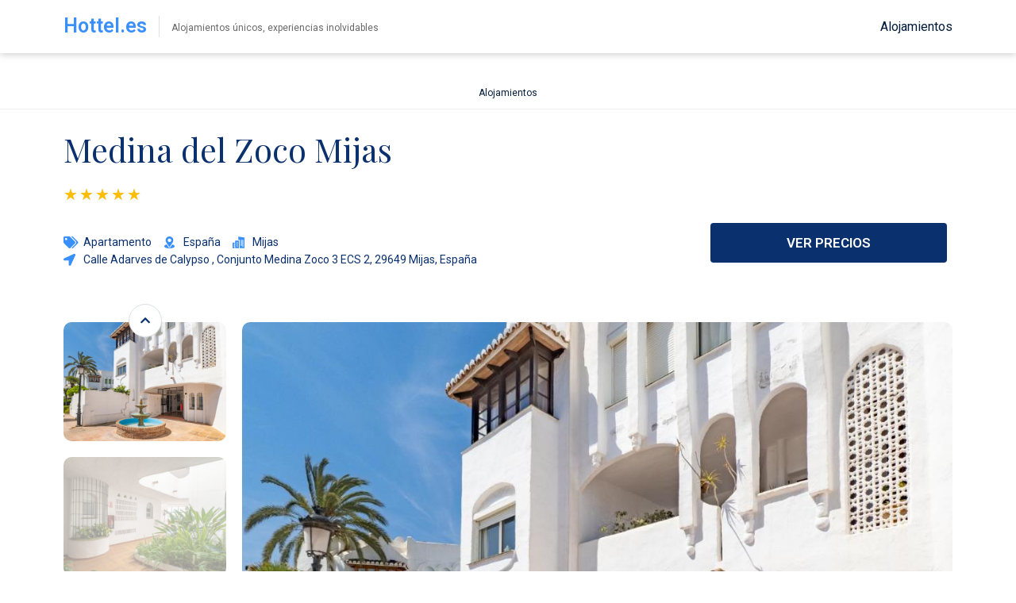

--- FILE ---
content_type: text/html; charset=UTF-8
request_url: https://hottel.es/medina-del-zoco-mijas/
body_size: 29202
content:
<!DOCTYPE html>
<html lang="es">
<head><meta charset="UTF-8"><script>if(navigator.userAgent.match(/MSIE|Internet Explorer/i)||navigator.userAgent.match(/Trident\/7\..*?rv:11/i)){var href=document.location.href;if(!href.match(/[?&]nowprocket/)){if(href.indexOf("?")==-1){if(href.indexOf("#")==-1){document.location.href=href+"?nowprocket=1"}else{document.location.href=href.replace("#","?nowprocket=1#")}}else{if(href.indexOf("#")==-1){document.location.href=href+"&nowprocket=1"}else{document.location.href=href.replace("#","&nowprocket=1#")}}}}</script><script>class RocketLazyLoadScripts{constructor(){this.triggerEvents=["keydown","mousedown","mousemove","touchmove","touchstart","touchend","wheel"],this.userEventHandler=this._triggerListener.bind(this),this.touchStartHandler=this._onTouchStart.bind(this),this.touchMoveHandler=this._onTouchMove.bind(this),this.touchEndHandler=this._onTouchEnd.bind(this),this.clickHandler=this._onClick.bind(this),this.interceptedClicks=[],window.addEventListener("pageshow",e=>{this.persisted=e.persisted}),window.addEventListener("DOMContentLoaded",()=>{this._preconnect3rdParties()}),this.delayedScripts={normal:[],async:[],defer:[]},this.trash=[],this.allJQueries=[]}_addUserInteractionListener(e){if(document.hidden){e._triggerListener();return}this.triggerEvents.forEach(t=>window.addEventListener(t,e.userEventHandler,{passive:!0})),window.addEventListener("touchstart",e.touchStartHandler,{passive:!0}),window.addEventListener("mousedown",e.touchStartHandler),document.addEventListener("visibilitychange",e.userEventHandler)}_removeUserInteractionListener(){this.triggerEvents.forEach(e=>window.removeEventListener(e,this.userEventHandler,{passive:!0})),document.removeEventListener("visibilitychange",this.userEventHandler)}_onTouchStart(e){"HTML"!==e.target.tagName&&(window.addEventListener("touchend",this.touchEndHandler),window.addEventListener("mouseup",this.touchEndHandler),window.addEventListener("touchmove",this.touchMoveHandler,{passive:!0}),window.addEventListener("mousemove",this.touchMoveHandler),e.target.addEventListener("click",this.clickHandler),this._renameDOMAttribute(e.target,"onclick","rocket-onclick"),this._pendingClickStarted())}_onTouchMove(e){window.removeEventListener("touchend",this.touchEndHandler),window.removeEventListener("mouseup",this.touchEndHandler),window.removeEventListener("touchmove",this.touchMoveHandler,{passive:!0}),window.removeEventListener("mousemove",this.touchMoveHandler),e.target.removeEventListener("click",this.clickHandler),this._renameDOMAttribute(e.target,"rocket-onclick","onclick"),this._pendingClickFinished()}_onTouchEnd(e){window.removeEventListener("touchend",this.touchEndHandler),window.removeEventListener("mouseup",this.touchEndHandler),window.removeEventListener("touchmove",this.touchMoveHandler,{passive:!0}),window.removeEventListener("mousemove",this.touchMoveHandler)}_onClick(e){e.target.removeEventListener("click",this.clickHandler),this._renameDOMAttribute(e.target,"rocket-onclick","onclick"),this.interceptedClicks.push(e),e.preventDefault(),e.stopPropagation(),e.stopImmediatePropagation(),this._pendingClickFinished()}_replayClicks(){window.removeEventListener("touchstart",this.touchStartHandler,{passive:!0}),window.removeEventListener("mousedown",this.touchStartHandler),this.interceptedClicks.forEach(e=>{e.target.dispatchEvent(new MouseEvent("click",{view:e.view,bubbles:!0,cancelable:!0}))})}_waitForPendingClicks(){return new Promise(e=>{this._isClickPending?this._pendingClickFinished=e:e()})}_pendingClickStarted(){this._isClickPending=!0}_pendingClickFinished(){this._isClickPending=!1}_renameDOMAttribute(e,t,i){e.hasAttribute&&e.hasAttribute(t)&&(event.target.setAttribute(i,event.target.getAttribute(t)),event.target.removeAttribute(t))}_triggerListener(){this._removeUserInteractionListener(this),"loading"===document.readyState?document.addEventListener("DOMContentLoaded",this._loadEverythingNow.bind(this)):this._loadEverythingNow()}_preconnect3rdParties(){let e=[];document.querySelectorAll("script[type=rocketlazyloadscript]").forEach(t=>{if(t.hasAttribute("src")){let i=new URL(t.src).origin;i!==location.origin&&e.push({src:i,crossOrigin:t.crossOrigin||"module"===t.getAttribute("data-rocket-type")})}}),e=[...new Map(e.map(e=>[JSON.stringify(e),e])).values()],this._batchInjectResourceHints(e,"preconnect")}async _loadEverythingNow(){this.lastBreath=Date.now(),this._delayEventListeners(this),this._delayJQueryReady(this),this._handleDocumentWrite(),this._registerAllDelayedScripts(),this._preloadAllScripts(),await this._loadScriptsFromList(this.delayedScripts.normal),await this._loadScriptsFromList(this.delayedScripts.defer),await this._loadScriptsFromList(this.delayedScripts.async);try{await this._triggerDOMContentLoaded(),await this._triggerWindowLoad()}catch(e){console.error(e)}window.dispatchEvent(new Event("rocket-allScriptsLoaded")),this._waitForPendingClicks().then(()=>{this._replayClicks()}),this._emptyTrash()}_registerAllDelayedScripts(){document.querySelectorAll("script[type=rocketlazyloadscript]").forEach(e=>{e.hasAttribute("data-rocket-src")?e.hasAttribute("async")&&!1!==e.async?this.delayedScripts.async.push(e):e.hasAttribute("defer")&&!1!==e.defer||"module"===e.getAttribute("data-rocket-type")?this.delayedScripts.defer.push(e):this.delayedScripts.normal.push(e):this.delayedScripts.normal.push(e)})}async _transformScript(e){return await this._littleBreath(),new Promise(t=>{function i(){e.setAttribute("data-rocket-status","executed"),t()}function r(){e.setAttribute("data-rocket-status","failed"),t()}try{let n=e.getAttribute("data-rocket-type"),s=e.getAttribute("data-rocket-src");if(n?(e.type=n,e.removeAttribute("data-rocket-type")):e.removeAttribute("type"),e.addEventListener("load",i),e.addEventListener("error",r),s)e.src=s,e.removeAttribute("data-rocket-src");else if(navigator.userAgent.indexOf("Firefox/")>0){var a=document.createElement("script");[...e.attributes].forEach(e=>{"type"!==e.nodeName&&a.setAttribute("data-rocket-type"===e.nodeName?"type":e.nodeName,e.nodeValue)}),a.text=e.text,e.parentNode.replaceChild(a,e),i()}else e.src="data:text/javascript;base64,"+window.btoa(unescape(encodeURIComponent(e.text)))}catch(o){r()}})}async _loadScriptsFromList(e){let t=e.shift();return t&&t.isConnected?(await this._transformScript(t),this._loadScriptsFromList(e)):Promise.resolve()}_preloadAllScripts(){this._batchInjectResourceHints([...this.delayedScripts.normal,...this.delayedScripts.defer,...this.delayedScripts.async],"preload")}_batchInjectResourceHints(e,t){var i=document.createDocumentFragment();e.forEach(e=>{let r=e.getAttribute&&e.getAttribute("data-rocket-src")||e.src;if(r){let n=document.createElement("link");n.href=r,n.rel=t,"preconnect"!==t&&(n.as="script"),e.getAttribute&&"module"===e.getAttribute("data-rocket-type")&&(n.crossOrigin=!0),e.crossOrigin&&(n.crossOrigin=e.crossOrigin),e.integrity&&(n.integrity=e.integrity),i.appendChild(n),this.trash.push(n)}}),document.head.appendChild(i)}_delayEventListeners(e){let t={};function i(e,i){!function e(i){!t[i]&&(t[i]={originalFunctions:{add:i.addEventListener,remove:i.removeEventListener},eventsToRewrite:[]},i.addEventListener=function(){arguments[0]=r(arguments[0]),t[i].originalFunctions.add.apply(i,arguments)},i.removeEventListener=function(){arguments[0]=r(arguments[0]),t[i].originalFunctions.remove.apply(i,arguments)});function r(e){return t[i].eventsToRewrite.indexOf(e)>=0?"rocket-"+e:e}}(e),t[e].eventsToRewrite.push(i)}function r(e,t){let i=e[t];Object.defineProperty(e,t,{get:()=>i||function(){},set(r){e["rocket"+t]=i=r}})}i(document,"DOMContentLoaded"),i(window,"DOMContentLoaded"),i(window,"load"),i(window,"pageshow"),i(document,"readystatechange"),r(document,"onreadystatechange"),r(window,"onload"),r(window,"onpageshow")}_delayJQueryReady(e){let t;function i(i){if(i&&i.fn&&!e.allJQueries.includes(i)){i.fn.ready=i.fn.init.prototype.ready=function(t){return e.domReadyFired?t.bind(document)(i):document.addEventListener("rocket-DOMContentLoaded",()=>t.bind(document)(i)),i([])};let r=i.fn.on;i.fn.on=i.fn.init.prototype.on=function(){if(this[0]===window){function e(e){return e.split(" ").map(e=>"load"===e||0===e.indexOf("load.")?"rocket-jquery-load":e).join(" ")}"string"==typeof arguments[0]||arguments[0]instanceof String?arguments[0]=e(arguments[0]):"object"==typeof arguments[0]&&Object.keys(arguments[0]).forEach(t=>{delete Object.assign(arguments[0],{[e(t)]:arguments[0][t]})[t]})}return r.apply(this,arguments),this},e.allJQueries.push(i)}t=i}i(window.jQuery),Object.defineProperty(window,"jQuery",{get:()=>t,set(e){i(e)}})}async _triggerDOMContentLoaded(){this.domReadyFired=!0,await this._littleBreath(),document.dispatchEvent(new Event("rocket-DOMContentLoaded")),await this._littleBreath(),window.dispatchEvent(new Event("rocket-DOMContentLoaded")),await this._littleBreath(),document.dispatchEvent(new Event("rocket-readystatechange")),await this._littleBreath(),document.rocketonreadystatechange&&document.rocketonreadystatechange()}async _triggerWindowLoad(){await this._littleBreath(),window.dispatchEvent(new Event("rocket-load")),await this._littleBreath(),window.rocketonload&&window.rocketonload(),await this._littleBreath(),this.allJQueries.forEach(e=>e(window).trigger("rocket-jquery-load")),await this._littleBreath();let e=new Event("rocket-pageshow");e.persisted=this.persisted,window.dispatchEvent(e),await this._littleBreath(),window.rocketonpageshow&&window.rocketonpageshow({persisted:this.persisted})}_handleDocumentWrite(){let e=new Map;document.write=document.writeln=function(t){let i=document.currentScript;i||console.error("WPRocket unable to document.write this: "+t);let r=document.createRange(),n=i.parentElement,s=e.get(i);void 0===s&&(s=i.nextSibling,e.set(i,s));let a=document.createDocumentFragment();r.setStart(a,0),a.appendChild(r.createContextualFragment(t)),n.insertBefore(a,s)}}async _littleBreath(){Date.now()-this.lastBreath>45&&(await this._requestAnimFrame(),this.lastBreath=Date.now())}async _requestAnimFrame(){return document.hidden?new Promise(e=>setTimeout(e)):new Promise(e=>requestAnimationFrame(e))}_emptyTrash(){this.trash.forEach(e=>e.remove())}static run(){let e=new RocketLazyLoadScripts;e._addUserInteractionListener(e)}}RocketLazyLoadScripts.run();</script>

<link rel="profile" href="https://gmpg.org/xfn/11">
<link rel="pingback" href="https://hottel.es/xmlrpc.php">

<meta name="viewport" content="width=device-width, initial-scale=1" />
<meta name='robots' content='index, follow, max-image-preview:large, max-snippet:-1, max-video-preview:-1' />
	<style>img:is([sizes="auto" i], [sizes^="auto," i]) { contain-intrinsic-size: 3000px 1500px }</style>
	
	<!-- This site is optimized with the Yoast SEO Premium plugin v20.2.1 (Yoast SEO v21.7) - https://yoast.com/wordpress/plugins/seo/ -->
	<title>Medina del Zoco Mijas - ¡Reserva ya!</title><link rel="preload" as="style" href="https://fonts.googleapis.com/css?family=Roboto%3A300%2C400%2C500%2C900%7CMontserrat%3A700%7CRoboto%3A100%2C100italic%2C200%2C200italic%2C300%2C300italic%2C400%2C400italic%2C500%2C500italic%2C600%2C600italic%2C700%2C700italic%2C800%2C800italic%2C900%2C900italic%7CPlayfair%20Display%3A100%2C100italic%2C200%2C200italic%2C300%2C300italic%2C400%2C400italic%2C500%2C500italic%2C600%2C600italic%2C700%2C700italic%2C800%2C800italic%2C900%2C900italic&#038;subset=latin&#038;display=swap" /><link rel="stylesheet" href="https://fonts.googleapis.com/css?family=Roboto%3A300%2C400%2C500%2C900%7CMontserrat%3A700%7CRoboto%3A100%2C100italic%2C200%2C200italic%2C300%2C300italic%2C400%2C400italic%2C500%2C500italic%2C600%2C600italic%2C700%2C700italic%2C800%2C800italic%2C900%2C900italic%7CPlayfair%20Display%3A100%2C100italic%2C200%2C200italic%2C300%2C300italic%2C400%2C400italic%2C500%2C500italic%2C600%2C600italic%2C700%2C700italic%2C800%2C800italic%2C900%2C900italic&#038;subset=latin&#038;display=swap" media="print" onload="this.media='all'" /><noscript><link rel="stylesheet" href="https://fonts.googleapis.com/css?family=Roboto%3A300%2C400%2C500%2C900%7CMontserrat%3A700%7CRoboto%3A100%2C100italic%2C200%2C200italic%2C300%2C300italic%2C400%2C400italic%2C500%2C500italic%2C600%2C600italic%2C700%2C700italic%2C800%2C800italic%2C900%2C900italic%7CPlayfair%20Display%3A100%2C100italic%2C200%2C200italic%2C300%2C300italic%2C400%2C400italic%2C500%2C500italic%2C600%2C600italic%2C700%2C700italic%2C800%2C800italic%2C900%2C900italic&#038;subset=latin&#038;display=swap" /></noscript>
	<meta name="description" content="En Mijas, el Medina del Zoco Mijas es una excelente opción para disfrutar de unas vacaciones increíbles. ¡Reserva tu estancia!" />
	<link rel="canonical" href="https://hottel.es/medina-del-zoco-mijas/" />
	<meta property="og:locale" content="es_ES" />
	<meta property="og:type" content="article" />
	<meta property="og:title" content="Medina del Zoco Mijas - ¡Reserva ya!" />
	<meta property="og:description" content="El Medina del Zoco Mijas es el lugar perfecto para relajarte y disfrutar de unas vacaciones inolvidables en Mijas. ¡No pierdas la oportunidad de reservar!" />
	<meta property="og:url" content="https://hottel.es/medina-del-zoco-mijas/" />
	<meta property="og:site_name" content="Hottel.es" />
	<meta property="article:published_time" content="2023-03-26T23:38:17+00:00" />
	<meta property="article:modified_time" content="2023-01-17T17:44:02+00:00" />
	<meta property="og:image" content="https://hottel.es/wp-content/uploads/2023/01/Medina-del-Zoco-Mijas.jpg" />
	<meta property="og:image:width" content="1024" />
	<meta property="og:image:height" content="768" />
	<meta property="og:image:type" content="image/jpeg" />
	<meta name="author" content="jose" />
	<meta name="twitter:card" content="summary_large_image" />
	<meta name="twitter:title" content="Medina del Zoco Mijas - ¡Reserva ahora!" />
	<meta name="twitter:description" content="Unas vacaciones en Mijas no estarían completas sin alojarte en el Medina del Zoco Mijas. ¡No te quedes sin tu destino, reserva ya!" />
	<meta name="twitter:label1" content="Escrito por" />
	<meta name="twitter:data1" content="jose" />
	<meta name="twitter:label2" content="Tiempo de lectura" />
	<meta name="twitter:data2" content="1 minuto" />
	<script type="application/ld+json" class="yoast-schema-graph">{"@context":"https://schema.org","@graph":[{"@type":"WebPage","@id":"https://hottel.es/medina-del-zoco-mijas/","url":"https://hottel.es/medina-del-zoco-mijas/","name":"Medina del Zoco Mijas - ¡Reserva ya!","isPartOf":{"@id":"https://hottel.es/#website"},"primaryImageOfPage":{"@id":"https://hottel.es/medina-del-zoco-mijas/#primaryimage"},"image":{"@id":"https://hottel.es/medina-del-zoco-mijas/#primaryimage"},"thumbnailUrl":"https://hottel.es/wp-content/uploads/2023/01/Medina-del-Zoco-Mijas.jpg","datePublished":"2023-03-26T23:38:17+00:00","dateModified":"2023-01-17T17:44:02+00:00","author":{"@id":"https://hottel.es/#/schema/person/7f4b0f9622445a2c0e4f6298e034bff6"},"description":"En Mijas, el Medina del Zoco Mijas es una excelente opción para disfrutar de unas vacaciones increíbles. ¡Reserva tu estancia!","breadcrumb":{"@id":"https://hottel.es/medina-del-zoco-mijas/#breadcrumb"},"inLanguage":"es","potentialAction":[{"@type":"ReadAction","target":["https://hottel.es/medina-del-zoco-mijas/"]}]},{"@type":"ImageObject","inLanguage":"es","@id":"https://hottel.es/medina-del-zoco-mijas/#primaryimage","url":"https://hottel.es/wp-content/uploads/2023/01/Medina-del-Zoco-Mijas.jpg","contentUrl":"https://hottel.es/wp-content/uploads/2023/01/Medina-del-Zoco-Mijas.jpg","width":1024,"height":768},{"@type":"BreadcrumbList","@id":"https://hottel.es/medina-del-zoco-mijas/#breadcrumb","itemListElement":[{"@type":"ListItem","position":1,"name":"Portada","item":"https://hottel.es/"},{"@type":"ListItem","position":2,"name":"Medina del Zoco Mijas"}]},{"@type":"WebSite","@id":"https://hottel.es/#website","url":"https://hottel.es/","name":"Hottel.es","description":"","potentialAction":[{"@type":"SearchAction","target":{"@type":"EntryPoint","urlTemplate":"https://hottel.es/?s={search_term_string}"},"query-input":"required name=search_term_string"}],"inLanguage":"es"},{"@type":"Person","@id":"https://hottel.es/#/schema/person/7f4b0f9622445a2c0e4f6298e034bff6","name":"jose","image":{"@type":"ImageObject","inLanguage":"es","@id":"https://hottel.es/#/schema/person/image/","url":"https://secure.gravatar.com/avatar/d94dc90d97b287e9e807a606ed8553180ed42d9115b9f0d07cda5c4794398cbf?s=96&d=mm&r=g","contentUrl":"https://secure.gravatar.com/avatar/d94dc90d97b287e9e807a606ed8553180ed42d9115b9f0d07cda5c4794398cbf?s=96&d=mm&r=g","caption":"jose"},"sameAs":["https://hottel.es"],"url":"https://hottel.es/author/jose/"}]}</script>
	<!-- / Yoast SEO Premium plugin. -->


<link rel='dns-prefetch' href='//www.googletagmanager.com' />
<link rel='dns-prefetch' href='//fonts.googleapis.com' />
<link href='https://fonts.gstatic.com' crossorigin rel='preconnect' />
<link rel='stylesheet' id='wp-block-library-css' href='https://hottel.es/wp-includes/css/dist/block-library/style.min.css?ver=6.8.3' type='text/css' media='all' />
<style id='classic-theme-styles-inline-css' type='text/css'>
/*! This file is auto-generated */
.wp-block-button__link{color:#fff;background-color:#32373c;border-radius:9999px;box-shadow:none;text-decoration:none;padding:calc(.667em + 2px) calc(1.333em + 2px);font-size:1.125em}.wp-block-file__button{background:#32373c;color:#fff;text-decoration:none}
</style>
<link data-minify="1" rel='stylesheet' id='jet-engine-frontend-css' href='https://hottel.es/wp-content/cache/min/1/wp-content/plugins/jet-engine/assets/css/frontend.css?ver=1718108731' type='text/css' media='all' />
<style id='global-styles-inline-css' type='text/css'>
:root{--wp--preset--aspect-ratio--square: 1;--wp--preset--aspect-ratio--4-3: 4/3;--wp--preset--aspect-ratio--3-4: 3/4;--wp--preset--aspect-ratio--3-2: 3/2;--wp--preset--aspect-ratio--2-3: 2/3;--wp--preset--aspect-ratio--16-9: 16/9;--wp--preset--aspect-ratio--9-16: 9/16;--wp--preset--color--black: #000000;--wp--preset--color--cyan-bluish-gray: #abb8c3;--wp--preset--color--white: #ffffff;--wp--preset--color--pale-pink: #f78da7;--wp--preset--color--vivid-red: #cf2e2e;--wp--preset--color--luminous-vivid-orange: #ff6900;--wp--preset--color--luminous-vivid-amber: #fcb900;--wp--preset--color--light-green-cyan: #7bdcb5;--wp--preset--color--vivid-green-cyan: #00d084;--wp--preset--color--pale-cyan-blue: #8ed1fc;--wp--preset--color--vivid-cyan-blue: #0693e3;--wp--preset--color--vivid-purple: #9b51e0;--wp--preset--gradient--vivid-cyan-blue-to-vivid-purple: linear-gradient(135deg,rgba(6,147,227,1) 0%,rgb(155,81,224) 100%);--wp--preset--gradient--light-green-cyan-to-vivid-green-cyan: linear-gradient(135deg,rgb(122,220,180) 0%,rgb(0,208,130) 100%);--wp--preset--gradient--luminous-vivid-amber-to-luminous-vivid-orange: linear-gradient(135deg,rgba(252,185,0,1) 0%,rgba(255,105,0,1) 100%);--wp--preset--gradient--luminous-vivid-orange-to-vivid-red: linear-gradient(135deg,rgba(255,105,0,1) 0%,rgb(207,46,46) 100%);--wp--preset--gradient--very-light-gray-to-cyan-bluish-gray: linear-gradient(135deg,rgb(238,238,238) 0%,rgb(169,184,195) 100%);--wp--preset--gradient--cool-to-warm-spectrum: linear-gradient(135deg,rgb(74,234,220) 0%,rgb(151,120,209) 20%,rgb(207,42,186) 40%,rgb(238,44,130) 60%,rgb(251,105,98) 80%,rgb(254,248,76) 100%);--wp--preset--gradient--blush-light-purple: linear-gradient(135deg,rgb(255,206,236) 0%,rgb(152,150,240) 100%);--wp--preset--gradient--blush-bordeaux: linear-gradient(135deg,rgb(254,205,165) 0%,rgb(254,45,45) 50%,rgb(107,0,62) 100%);--wp--preset--gradient--luminous-dusk: linear-gradient(135deg,rgb(255,203,112) 0%,rgb(199,81,192) 50%,rgb(65,88,208) 100%);--wp--preset--gradient--pale-ocean: linear-gradient(135deg,rgb(255,245,203) 0%,rgb(182,227,212) 50%,rgb(51,167,181) 100%);--wp--preset--gradient--electric-grass: linear-gradient(135deg,rgb(202,248,128) 0%,rgb(113,206,126) 100%);--wp--preset--gradient--midnight: linear-gradient(135deg,rgb(2,3,129) 0%,rgb(40,116,252) 100%);--wp--preset--font-size--small: 13px;--wp--preset--font-size--medium: 20px;--wp--preset--font-size--large: 36px;--wp--preset--font-size--x-large: 42px;--wp--preset--spacing--20: 0.44rem;--wp--preset--spacing--30: 0.67rem;--wp--preset--spacing--40: 1rem;--wp--preset--spacing--50: 1.5rem;--wp--preset--spacing--60: 2.25rem;--wp--preset--spacing--70: 3.38rem;--wp--preset--spacing--80: 5.06rem;--wp--preset--shadow--natural: 6px 6px 9px rgba(0, 0, 0, 0.2);--wp--preset--shadow--deep: 12px 12px 50px rgba(0, 0, 0, 0.4);--wp--preset--shadow--sharp: 6px 6px 0px rgba(0, 0, 0, 0.2);--wp--preset--shadow--outlined: 6px 6px 0px -3px rgba(255, 255, 255, 1), 6px 6px rgba(0, 0, 0, 1);--wp--preset--shadow--crisp: 6px 6px 0px rgba(0, 0, 0, 1);}:where(.is-layout-flex){gap: 0.5em;}:where(.is-layout-grid){gap: 0.5em;}body .is-layout-flex{display: flex;}.is-layout-flex{flex-wrap: wrap;align-items: center;}.is-layout-flex > :is(*, div){margin: 0;}body .is-layout-grid{display: grid;}.is-layout-grid > :is(*, div){margin: 0;}:where(.wp-block-columns.is-layout-flex){gap: 2em;}:where(.wp-block-columns.is-layout-grid){gap: 2em;}:where(.wp-block-post-template.is-layout-flex){gap: 1.25em;}:where(.wp-block-post-template.is-layout-grid){gap: 1.25em;}.has-black-color{color: var(--wp--preset--color--black) !important;}.has-cyan-bluish-gray-color{color: var(--wp--preset--color--cyan-bluish-gray) !important;}.has-white-color{color: var(--wp--preset--color--white) !important;}.has-pale-pink-color{color: var(--wp--preset--color--pale-pink) !important;}.has-vivid-red-color{color: var(--wp--preset--color--vivid-red) !important;}.has-luminous-vivid-orange-color{color: var(--wp--preset--color--luminous-vivid-orange) !important;}.has-luminous-vivid-amber-color{color: var(--wp--preset--color--luminous-vivid-amber) !important;}.has-light-green-cyan-color{color: var(--wp--preset--color--light-green-cyan) !important;}.has-vivid-green-cyan-color{color: var(--wp--preset--color--vivid-green-cyan) !important;}.has-pale-cyan-blue-color{color: var(--wp--preset--color--pale-cyan-blue) !important;}.has-vivid-cyan-blue-color{color: var(--wp--preset--color--vivid-cyan-blue) !important;}.has-vivid-purple-color{color: var(--wp--preset--color--vivid-purple) !important;}.has-black-background-color{background-color: var(--wp--preset--color--black) !important;}.has-cyan-bluish-gray-background-color{background-color: var(--wp--preset--color--cyan-bluish-gray) !important;}.has-white-background-color{background-color: var(--wp--preset--color--white) !important;}.has-pale-pink-background-color{background-color: var(--wp--preset--color--pale-pink) !important;}.has-vivid-red-background-color{background-color: var(--wp--preset--color--vivid-red) !important;}.has-luminous-vivid-orange-background-color{background-color: var(--wp--preset--color--luminous-vivid-orange) !important;}.has-luminous-vivid-amber-background-color{background-color: var(--wp--preset--color--luminous-vivid-amber) !important;}.has-light-green-cyan-background-color{background-color: var(--wp--preset--color--light-green-cyan) !important;}.has-vivid-green-cyan-background-color{background-color: var(--wp--preset--color--vivid-green-cyan) !important;}.has-pale-cyan-blue-background-color{background-color: var(--wp--preset--color--pale-cyan-blue) !important;}.has-vivid-cyan-blue-background-color{background-color: var(--wp--preset--color--vivid-cyan-blue) !important;}.has-vivid-purple-background-color{background-color: var(--wp--preset--color--vivid-purple) !important;}.has-black-border-color{border-color: var(--wp--preset--color--black) !important;}.has-cyan-bluish-gray-border-color{border-color: var(--wp--preset--color--cyan-bluish-gray) !important;}.has-white-border-color{border-color: var(--wp--preset--color--white) !important;}.has-pale-pink-border-color{border-color: var(--wp--preset--color--pale-pink) !important;}.has-vivid-red-border-color{border-color: var(--wp--preset--color--vivid-red) !important;}.has-luminous-vivid-orange-border-color{border-color: var(--wp--preset--color--luminous-vivid-orange) !important;}.has-luminous-vivid-amber-border-color{border-color: var(--wp--preset--color--luminous-vivid-amber) !important;}.has-light-green-cyan-border-color{border-color: var(--wp--preset--color--light-green-cyan) !important;}.has-vivid-green-cyan-border-color{border-color: var(--wp--preset--color--vivid-green-cyan) !important;}.has-pale-cyan-blue-border-color{border-color: var(--wp--preset--color--pale-cyan-blue) !important;}.has-vivid-cyan-blue-border-color{border-color: var(--wp--preset--color--vivid-cyan-blue) !important;}.has-vivid-purple-border-color{border-color: var(--wp--preset--color--vivid-purple) !important;}.has-vivid-cyan-blue-to-vivid-purple-gradient-background{background: var(--wp--preset--gradient--vivid-cyan-blue-to-vivid-purple) !important;}.has-light-green-cyan-to-vivid-green-cyan-gradient-background{background: var(--wp--preset--gradient--light-green-cyan-to-vivid-green-cyan) !important;}.has-luminous-vivid-amber-to-luminous-vivid-orange-gradient-background{background: var(--wp--preset--gradient--luminous-vivid-amber-to-luminous-vivid-orange) !important;}.has-luminous-vivid-orange-to-vivid-red-gradient-background{background: var(--wp--preset--gradient--luminous-vivid-orange-to-vivid-red) !important;}.has-very-light-gray-to-cyan-bluish-gray-gradient-background{background: var(--wp--preset--gradient--very-light-gray-to-cyan-bluish-gray) !important;}.has-cool-to-warm-spectrum-gradient-background{background: var(--wp--preset--gradient--cool-to-warm-spectrum) !important;}.has-blush-light-purple-gradient-background{background: var(--wp--preset--gradient--blush-light-purple) !important;}.has-blush-bordeaux-gradient-background{background: var(--wp--preset--gradient--blush-bordeaux) !important;}.has-luminous-dusk-gradient-background{background: var(--wp--preset--gradient--luminous-dusk) !important;}.has-pale-ocean-gradient-background{background: var(--wp--preset--gradient--pale-ocean) !important;}.has-electric-grass-gradient-background{background: var(--wp--preset--gradient--electric-grass) !important;}.has-midnight-gradient-background{background: var(--wp--preset--gradient--midnight) !important;}.has-small-font-size{font-size: var(--wp--preset--font-size--small) !important;}.has-medium-font-size{font-size: var(--wp--preset--font-size--medium) !important;}.has-large-font-size{font-size: var(--wp--preset--font-size--large) !important;}.has-x-large-font-size{font-size: var(--wp--preset--font-size--x-large) !important;}
:where(.wp-block-post-template.is-layout-flex){gap: 1.25em;}:where(.wp-block-post-template.is-layout-grid){gap: 1.25em;}
:where(.wp-block-columns.is-layout-flex){gap: 2em;}:where(.wp-block-columns.is-layout-grid){gap: 2em;}
:root :where(.wp-block-pullquote){font-size: 1.5em;line-height: 1.6;}
</style>
<link data-minify="1" rel='stylesheet' id='font-awesome-css' href='https://hottel.es/wp-content/cache/min/1/wp-content/plugins/elementor/assets/lib/font-awesome/css/font-awesome.min.css?ver=1718108731' type='text/css' media='all' />
<link rel='stylesheet' id='magnific-popup-css' href='https://hottel.es/wp-content/themes/kava/assets/lib/magnific-popup/magnific-popup.min.css?ver=1.1.0' type='text/css' media='all' />
<link data-minify="1" rel='stylesheet' id='swiper-css' href='https://hottel.es/wp-content/cache/min/1/wp-content/plugins/elementor/assets/lib/swiper/v8/css/swiper.min.css?ver=1718108731' type='text/css' media='all' />
<link data-minify="1" rel='stylesheet' id='kava-theme-style-css' href='https://hottel.es/wp-content/cache/min/1/wp-content/themes/kava/style.css?ver=1718108731' type='text/css' media='all' />
<link data-minify="1" rel='stylesheet' id='kava-theme-main-style-css' href='https://hottel.es/wp-content/cache/min/1/wp-content/themes/kava/theme.css?ver=1718108731' type='text/css' media='all' />
<link data-minify="1" rel='stylesheet' id='kava-theme-dynamic-style-css' href='https://hottel.es/wp-content/cache/min/1/wp-content/uploads/kava/dynamic-style.css?ver=1718108731' type='text/css' media='all' />
<link data-minify="1" rel='stylesheet' id='blog-layouts-module-css' href='https://hottel.es/wp-content/cache/min/1/wp-content/themes/kava/inc/modules/blog-layouts/assets/css/blog-layouts-module.css?ver=1718108731' type='text/css' media='all' />

<link rel='stylesheet' id='jet-theme-core-frontend-styles-css' href='https://hottel.es/wp-content/plugins/jet-theme-core/assets/css/frontend.css?ver=2.1.2.2' type='text/css' media='all' />
<link data-minify="1" rel='stylesheet' id='jet-elements-css' href='https://hottel.es/wp-content/cache/min/1/wp-content/plugins/jet-elements/assets/css/jet-elements.css?ver=1718108731' type='text/css' media='all' />
<link data-minify="1" rel='stylesheet' id='jet-elements-skin-css' href='https://hottel.es/wp-content/cache/min/1/wp-content/plugins/jet-elements/assets/css/jet-elements-skin.css?ver=1718108731' type='text/css' media='all' />
<link data-minify="1" rel='stylesheet' id='elementor-icons-css' href='https://hottel.es/wp-content/cache/min/1/wp-content/plugins/elementor/assets/lib/eicons/css/elementor-icons.min.css?ver=1718108731' type='text/css' media='all' />
<link rel='stylesheet' id='elementor-frontend-css' href='https://hottel.es/wp-content/plugins/elementor/assets/css/frontend-lite.min.css?ver=3.21.8' type='text/css' media='all' />
<link rel='stylesheet' id='elementor-post-6-css' href='https://hottel.es/wp-content/uploads/elementor/css/post-6.css?ver=1718108730' type='text/css' media='all' />
<link rel='stylesheet' id='elementor-pro-css' href='https://hottel.es/wp-content/plugins/elementor-pro/assets/css/frontend-lite.min.css?ver=3.12.1' type='text/css' media='all' />
<link rel='stylesheet' id='elementor-global-css' href='https://hottel.es/wp-content/uploads/elementor/css/global.css?ver=1718108731' type='text/css' media='all' />
<link rel='stylesheet' id='elementor-post-884-css' href='https://hottel.es/wp-content/uploads/elementor/css/post-884.css?ver=1718108731' type='text/css' media='all' />
<link rel='stylesheet' id='elementor-post-757-css' href='https://hottel.es/wp-content/uploads/elementor/css/post-757.css?ver=1718108959' type='text/css' media='all' />
<link rel='stylesheet' id='elementor-post-894-css' href='https://hottel.es/wp-content/uploads/elementor/css/post-894.css?ver=1718108731' type='text/css' media='all' />
<style id='rocket-lazyload-inline-css' type='text/css'>
.rll-youtube-player{position:relative;padding-bottom:56.23%;height:0;overflow:hidden;max-width:100%;}.rll-youtube-player:focus-within{outline: 2px solid currentColor;outline-offset: 5px;}.rll-youtube-player iframe{position:absolute;top:0;left:0;width:100%;height:100%;z-index:100;background:0 0}.rll-youtube-player img{bottom:0;display:block;left:0;margin:auto;max-width:100%;width:100%;position:absolute;right:0;top:0;border:none;height:auto;-webkit-transition:.4s all;-moz-transition:.4s all;transition:.4s all}.rll-youtube-player img:hover{-webkit-filter:brightness(75%)}.rll-youtube-player .play{height:100%;width:100%;left:0;top:0;position:absolute;background:url(https://hottel.es/wp-content/plugins/wp-rocket/assets/img/youtube.png) no-repeat center;background-color: transparent !important;cursor:pointer;border:none;}
</style>

<link rel='stylesheet' id='elementor-icons-shared-0-css' href='https://hottel.es/wp-content/plugins/elementor/assets/lib/font-awesome/css/fontawesome.min.css?ver=5.15.3' type='text/css' media='all' />
<link data-minify="1" rel='stylesheet' id='elementor-icons-fa-solid-css' href='https://hottel.es/wp-content/cache/min/1/wp-content/plugins/elementor/assets/lib/font-awesome/css/solid.min.css?ver=1718108731' type='text/css' media='all' />
<link rel="preconnect" href="https://fonts.gstatic.com/" crossorigin><script type="text/javascript" src="https://hottel.es/wp-includes/js/jquery/jquery.min.js?ver=3.7.1" id="jquery-core-js" defer></script>
<script type="text/javascript" src="https://hottel.es/wp-includes/js/jquery/jquery-migrate.min.js?ver=3.4.1" id="jquery-migrate-js" defer></script>

<!-- Fragmento de código de la etiqueta de Google (gtag.js) añadida por Site Kit -->
<!-- Fragmento de código de Google Analytics añadido por Site Kit -->
<script type="rocketlazyloadscript" data-rocket-type="text/javascript" data-rocket-src="https://www.googletagmanager.com/gtag/js?id=G-PWS57NJJ2L" id="google_gtagjs-js" async></script>
<script type="text/javascript" id="google_gtagjs-js-after">
/* <![CDATA[ */
window.dataLayer = window.dataLayer || [];function gtag(){dataLayer.push(arguments);}
gtag("set","linker",{"domains":["hottel.es"]});
gtag("js", new Date());
gtag("set", "developer_id.dZTNiMT", true);
gtag("config", "G-PWS57NJJ2L");
/* ]]> */
</script>
<meta name="generator" content="Site Kit by Google 1.164.0" /><meta name="generator" content="Elementor 3.21.8; features: e_optimized_assets_loading, e_optimized_css_loading, additional_custom_breakpoints; settings: css_print_method-external, google_font-enabled, font_display-swap">
<link rel="icon" href="https://hottel.es/wp-content/uploads/2023/01/cropped-favicon-150x150.png" sizes="32x32" />
<link rel="icon" href="https://hottel.es/wp-content/uploads/2023/01/cropped-favicon-230x230.png" sizes="192x192" />
<link rel="apple-touch-icon" href="https://hottel.es/wp-content/uploads/2023/01/cropped-favicon-230x230.png" />
<meta name="msapplication-TileImage" content="https://hottel.es/wp-content/uploads/2023/01/cropped-favicon-300x300.png" />
<noscript><style id="rocket-lazyload-nojs-css">.rll-youtube-player, [data-lazy-src]{display:none !important;}</style></noscript></head>

<body class="wp-singular post-template post-template-page-templates post-template-fullwidth-content post-template-page-templatesfullwidth-content-php single single-post postid-1604 single-format-standard wp-theme-kava top-panel-invisible layout-fullwidth blog-masonry elementor-default elementor-kit-6 elementor-page-757">
<div id="page" class="site">
	<a class="skip-link screen-reader-text" href="#content">Skip to content</a>
	<header id="masthead" class="site-header ">
				<div data-elementor-type="header" data-elementor-id="884" class="elementor elementor-884 elementor-location-header">
					<div class="elementor-section-wrap">
								<section class="elementor-section elementor-top-section elementor-element elementor-element-a58e834 elementor-section-boxed elementor-section-height-default elementor-section-height-default" data-id="a58e834" data-element_type="section" data-settings="{&quot;jet_parallax_layout_list&quot;:[],&quot;background_background&quot;:&quot;classic&quot;,&quot;sticky&quot;:&quot;top&quot;,&quot;sticky_on&quot;:[&quot;mobile&quot;],&quot;sticky_effects_offset_mobile&quot;:150,&quot;animation_mobile&quot;:&quot;none&quot;,&quot;sticky_offset&quot;:0,&quot;sticky_effects_offset&quot;:0}">
						<div class="elementor-container elementor-column-gap-default">
					<div class="elementor-column elementor-col-50 elementor-top-column elementor-element elementor-element-05f8140" data-id="05f8140" data-element_type="column">
			<div class="elementor-widget-wrap elementor-element-populated">
						<div class="elementor-element elementor-element-1766135 elementor-widget__width-initial elementor-widget elementor-widget-theme-site-title elementor-widget-heading" data-id="1766135" data-element_type="widget" data-widget_type="theme-site-title.default">
				<div class="elementor-widget-container">
			<style>/*! elementor - v3.21.0 - 26-05-2024 */
.elementor-heading-title{padding:0;margin:0;line-height:1}.elementor-widget-heading .elementor-heading-title[class*=elementor-size-]>a{color:inherit;font-size:inherit;line-height:inherit}.elementor-widget-heading .elementor-heading-title.elementor-size-small{font-size:15px}.elementor-widget-heading .elementor-heading-title.elementor-size-medium{font-size:19px}.elementor-widget-heading .elementor-heading-title.elementor-size-large{font-size:29px}.elementor-widget-heading .elementor-heading-title.elementor-size-xl{font-size:39px}.elementor-widget-heading .elementor-heading-title.elementor-size-xxl{font-size:59px}</style><span class="elementor-heading-title elementor-size-default"><a href="https://hottel.es">Hottel.es</a></span>		</div>
				</div>
				<div class="elementor-element elementor-element-e71e484 elementor-widget__width-initial elementor-hidden-mobile elementor-widget elementor-widget-heading" data-id="e71e484" data-element_type="widget" data-widget_type="heading.default">
				<div class="elementor-widget-container">
			<span class="elementor-heading-title elementor-size-default">Alojamientos únicos, experiencias inolvidables</span>		</div>
				</div>
					</div>
		</div>
				<div class="elementor-column elementor-col-50 elementor-top-column elementor-element elementor-element-939748b" data-id="939748b" data-element_type="column">
			<div class="elementor-widget-wrap elementor-element-populated">
						<div class="elementor-element elementor-element-2e728ac elementor-nav-menu__align-right elementor-nav-menu--stretch elementor-nav-menu__text-align-center elementor-nav-menu--dropdown-mobile elementor-nav-menu--toggle elementor-nav-menu--burger elementor-widget elementor-widget-nav-menu" data-id="2e728ac" data-element_type="widget" data-settings="{&quot;full_width&quot;:&quot;stretch&quot;,&quot;layout&quot;:&quot;horizontal&quot;,&quot;submenu_icon&quot;:{&quot;value&quot;:&quot;&lt;i class=\&quot;fas fa-caret-down\&quot;&gt;&lt;\/i&gt;&quot;,&quot;library&quot;:&quot;fa-solid&quot;},&quot;toggle&quot;:&quot;burger&quot;}" data-widget_type="nav-menu.default">
				<div class="elementor-widget-container">
			<link rel="stylesheet" href="https://hottel.es/wp-content/plugins/elementor-pro/assets/css/widget-nav-menu.min.css">			<nav class="elementor-nav-menu--main elementor-nav-menu__container elementor-nav-menu--layout-horizontal e--pointer-underline e--animation-fade">
				<ul id="menu-1-2e728ac" class="elementor-nav-menu"><li class="menu-item menu-item-type-post_type menu-item-object-page menu-item-home menu-item-has-children menu-item-834"><a href="https://hottel.es/" class="elementor-item">Alojamientos</a>
<ul class="sub-menu elementor-nav-menu--dropdown">
	<li class="menu-item menu-item-type-taxonomy menu-item-object-category menu-item-836"><a href="https://hottel.es/hotel/" class="elementor-sub-item">Hotel</a></li>
	<li class="menu-item menu-item-type-taxonomy menu-item-object-category menu-item-837"><a href="https://hottel.es/apartamentos/" class="elementor-sub-item">Apartamentos</a></li>
	<li class="menu-item menu-item-type-taxonomy menu-item-object-category menu-item-838"><a href="https://hottel.es/hostal-o-pension/" class="elementor-sub-item">Hostal o pensión</a></li>
	<li class="menu-item menu-item-type-taxonomy menu-item-object-category menu-item-839"><a href="https://hottel.es/apartahotel/" class="elementor-sub-item">Apartahotel</a></li>
	<li class="menu-item menu-item-type-taxonomy menu-item-object-category current-post-ancestor current-menu-parent current-post-parent menu-item-840"><a href="https://hottel.es/apartamento/" class="elementor-sub-item">Apartamento</a></li>
	<li class="menu-item menu-item-type-taxonomy menu-item-object-category menu-item-841"><a href="https://hottel.es/resort/" class="elementor-sub-item">Resort</a></li>
	<li class="menu-item menu-item-type-taxonomy menu-item-object-category menu-item-842"><a href="https://hottel.es/casa-rural/" class="elementor-sub-item">Casa rural</a></li>
	<li class="menu-item menu-item-type-taxonomy menu-item-object-category menu-item-843"><a href="https://hottel.es/bed-breakfast/" class="elementor-sub-item">Bed &amp; breakfast</a></li>
	<li class="menu-item menu-item-type-taxonomy menu-item-object-category menu-item-844"><a href="https://hottel.es/agroturismo/" class="elementor-sub-item">Agroturismo</a></li>
	<li class="menu-item menu-item-type-taxonomy menu-item-object-category menu-item-845"><a href="https://hottel.es/albergue/" class="elementor-sub-item">Albergue</a></li>
</ul>
</li>
</ul>			</nav>
					<div class="elementor-menu-toggle" role="button" tabindex="0" aria-label="Menu Toggle" aria-expanded="false">
			<span class="elementor-menu-toggle__icon--open"><svg xmlns="http://www.w3.org/2000/svg" xmlns:xlink="http://www.w3.org/1999/xlink" xmlns:svgjs="http://svgjs.com/svgjs" width="512" height="512" x="0" y="0" viewBox="0 0 64 64" style="enable-background:new 0 0 512 512" xml:space="preserve" class=""><g><g id="Layer_57" data-name="Layer 57"><rect height="27.46" rx="6.12" width="27.46" x="2.5" y="2.5" fill="#398ffc" data-original="#000000" class=""></rect><rect height="27.46" rx="5.79" width="27.46" x="34.04" y="2.5" fill="#398ffc" data-original="#000000" class=""></rect><rect height="27.46" rx="6.12" width="27.46" x="2.5" y="34.04" fill="#398ffc" data-original="#000000" class=""></rect><rect height="27.46" rx="5.79" width="27.46" x="34.04" y="34.04" fill="#398ffc" data-original="#000000" class=""></rect></g></g></svg></span><i aria-hidden="true" role="presentation" class="elementor-menu-toggle__icon--close eicon-close"></i>			<span class="elementor-screen-only">Menu</span>
		</div>
					<nav class="elementor-nav-menu--dropdown elementor-nav-menu__container" aria-hidden="true">
				<ul id="menu-2-2e728ac" class="elementor-nav-menu"><li class="menu-item menu-item-type-post_type menu-item-object-page menu-item-home menu-item-has-children menu-item-834"><a href="https://hottel.es/" class="elementor-item" tabindex="-1">Alojamientos</a>
<ul class="sub-menu elementor-nav-menu--dropdown">
	<li class="menu-item menu-item-type-taxonomy menu-item-object-category menu-item-836"><a href="https://hottel.es/hotel/" class="elementor-sub-item" tabindex="-1">Hotel</a></li>
	<li class="menu-item menu-item-type-taxonomy menu-item-object-category menu-item-837"><a href="https://hottel.es/apartamentos/" class="elementor-sub-item" tabindex="-1">Apartamentos</a></li>
	<li class="menu-item menu-item-type-taxonomy menu-item-object-category menu-item-838"><a href="https://hottel.es/hostal-o-pension/" class="elementor-sub-item" tabindex="-1">Hostal o pensión</a></li>
	<li class="menu-item menu-item-type-taxonomy menu-item-object-category menu-item-839"><a href="https://hottel.es/apartahotel/" class="elementor-sub-item" tabindex="-1">Apartahotel</a></li>
	<li class="menu-item menu-item-type-taxonomy menu-item-object-category current-post-ancestor current-menu-parent current-post-parent menu-item-840"><a href="https://hottel.es/apartamento/" class="elementor-sub-item" tabindex="-1">Apartamento</a></li>
	<li class="menu-item menu-item-type-taxonomy menu-item-object-category menu-item-841"><a href="https://hottel.es/resort/" class="elementor-sub-item" tabindex="-1">Resort</a></li>
	<li class="menu-item menu-item-type-taxonomy menu-item-object-category menu-item-842"><a href="https://hottel.es/casa-rural/" class="elementor-sub-item" tabindex="-1">Casa rural</a></li>
	<li class="menu-item menu-item-type-taxonomy menu-item-object-category menu-item-843"><a href="https://hottel.es/bed-breakfast/" class="elementor-sub-item" tabindex="-1">Bed &amp; breakfast</a></li>
	<li class="menu-item menu-item-type-taxonomy menu-item-object-category menu-item-844"><a href="https://hottel.es/agroturismo/" class="elementor-sub-item" tabindex="-1">Agroturismo</a></li>
	<li class="menu-item menu-item-type-taxonomy menu-item-object-category menu-item-845"><a href="https://hottel.es/albergue/" class="elementor-sub-item" tabindex="-1">Albergue</a></li>
</ul>
</li>
</ul>			</nav>
				</div>
				</div>
					</div>
		</div>
					</div>
		</section>
							</div>
				</div>
			</header><!-- #masthead -->
		<div id="content" class="site-content ">
<article id="post-1604" class="post-1604 post type-post status-publish format-standard has-post-thumbnail hentry category-apartamento tag-1-piscina tag-habitaciones-sin-humo tag-wifi-gratis ciudad-espana ciudad-mijas">		<div data-elementor-type="single-post" data-elementor-id="757" class="elementor elementor-757 elementor-location-single post-1604 post type-post status-publish format-standard has-post-thumbnail hentry category-apartamento tag-1-piscina tag-habitaciones-sin-humo tag-wifi-gratis ciudad-espana ciudad-mijas">
					<div class="elementor-section-wrap">
								<section class="elementor-section elementor-top-section elementor-element elementor-element-8f78d65 elementor-section-boxed elementor-section-height-default elementor-section-height-default" data-id="8f78d65" data-element_type="section" data-settings="{&quot;jet_parallax_layout_list&quot;:[]}">
						<div class="elementor-container elementor-column-gap-default">
					<div class="elementor-column elementor-col-100 elementor-top-column elementor-element elementor-element-fd4873a" data-id="fd4873a" data-element_type="column">
			<div class="elementor-widget-wrap elementor-element-populated">
						<div class="elementor-element elementor-element-9a6832e elementor-nav-menu__align-center elementor-nav-menu--stretch elementor-nav-menu__text-align-center elementor-nav-menu--dropdown-tablet elementor-widget elementor-widget-nav-menu" data-id="9a6832e" data-element_type="widget" data-settings="{&quot;full_width&quot;:&quot;stretch&quot;,&quot;layout&quot;:&quot;horizontal&quot;,&quot;submenu_icon&quot;:{&quot;value&quot;:&quot;&lt;i class=\&quot;fas fa-caret-down\&quot;&gt;&lt;\/i&gt;&quot;,&quot;library&quot;:&quot;fa-solid&quot;}}" data-widget_type="nav-menu.default">
				<div class="elementor-widget-container">
						<nav class="elementor-nav-menu--main elementor-nav-menu__container elementor-nav-menu--layout-horizontal e--pointer-underline e--animation-fade">
				<ul id="menu-1-9a6832e" class="elementor-nav-menu"><li class="menu-item menu-item-type-post_type menu-item-object-page menu-item-home menu-item-has-children menu-item-834"><a href="https://hottel.es/" class="elementor-item">Alojamientos</a>
<ul class="sub-menu elementor-nav-menu--dropdown">
	<li class="menu-item menu-item-type-taxonomy menu-item-object-category menu-item-836"><a href="https://hottel.es/hotel/" class="elementor-sub-item">Hotel</a></li>
	<li class="menu-item menu-item-type-taxonomy menu-item-object-category menu-item-837"><a href="https://hottel.es/apartamentos/" class="elementor-sub-item">Apartamentos</a></li>
	<li class="menu-item menu-item-type-taxonomy menu-item-object-category menu-item-838"><a href="https://hottel.es/hostal-o-pension/" class="elementor-sub-item">Hostal o pensión</a></li>
	<li class="menu-item menu-item-type-taxonomy menu-item-object-category menu-item-839"><a href="https://hottel.es/apartahotel/" class="elementor-sub-item">Apartahotel</a></li>
	<li class="menu-item menu-item-type-taxonomy menu-item-object-category current-post-ancestor current-menu-parent current-post-parent menu-item-840"><a href="https://hottel.es/apartamento/" class="elementor-sub-item">Apartamento</a></li>
	<li class="menu-item menu-item-type-taxonomy menu-item-object-category menu-item-841"><a href="https://hottel.es/resort/" class="elementor-sub-item">Resort</a></li>
	<li class="menu-item menu-item-type-taxonomy menu-item-object-category menu-item-842"><a href="https://hottel.es/casa-rural/" class="elementor-sub-item">Casa rural</a></li>
	<li class="menu-item menu-item-type-taxonomy menu-item-object-category menu-item-843"><a href="https://hottel.es/bed-breakfast/" class="elementor-sub-item">Bed &amp; breakfast</a></li>
	<li class="menu-item menu-item-type-taxonomy menu-item-object-category menu-item-844"><a href="https://hottel.es/agroturismo/" class="elementor-sub-item">Agroturismo</a></li>
	<li class="menu-item menu-item-type-taxonomy menu-item-object-category menu-item-845"><a href="https://hottel.es/albergue/" class="elementor-sub-item">Albergue</a></li>
</ul>
</li>
</ul>			</nav>
						<nav class="elementor-nav-menu--dropdown elementor-nav-menu__container" aria-hidden="true">
				<ul id="menu-2-9a6832e" class="elementor-nav-menu"><li class="menu-item menu-item-type-post_type menu-item-object-page menu-item-home menu-item-has-children menu-item-834"><a href="https://hottel.es/" class="elementor-item" tabindex="-1">Alojamientos</a>
<ul class="sub-menu elementor-nav-menu--dropdown">
	<li class="menu-item menu-item-type-taxonomy menu-item-object-category menu-item-836"><a href="https://hottel.es/hotel/" class="elementor-sub-item" tabindex="-1">Hotel</a></li>
	<li class="menu-item menu-item-type-taxonomy menu-item-object-category menu-item-837"><a href="https://hottel.es/apartamentos/" class="elementor-sub-item" tabindex="-1">Apartamentos</a></li>
	<li class="menu-item menu-item-type-taxonomy menu-item-object-category menu-item-838"><a href="https://hottel.es/hostal-o-pension/" class="elementor-sub-item" tabindex="-1">Hostal o pensión</a></li>
	<li class="menu-item menu-item-type-taxonomy menu-item-object-category menu-item-839"><a href="https://hottel.es/apartahotel/" class="elementor-sub-item" tabindex="-1">Apartahotel</a></li>
	<li class="menu-item menu-item-type-taxonomy menu-item-object-category current-post-ancestor current-menu-parent current-post-parent menu-item-840"><a href="https://hottel.es/apartamento/" class="elementor-sub-item" tabindex="-1">Apartamento</a></li>
	<li class="menu-item menu-item-type-taxonomy menu-item-object-category menu-item-841"><a href="https://hottel.es/resort/" class="elementor-sub-item" tabindex="-1">Resort</a></li>
	<li class="menu-item menu-item-type-taxonomy menu-item-object-category menu-item-842"><a href="https://hottel.es/casa-rural/" class="elementor-sub-item" tabindex="-1">Casa rural</a></li>
	<li class="menu-item menu-item-type-taxonomy menu-item-object-category menu-item-843"><a href="https://hottel.es/bed-breakfast/" class="elementor-sub-item" tabindex="-1">Bed &amp; breakfast</a></li>
	<li class="menu-item menu-item-type-taxonomy menu-item-object-category menu-item-844"><a href="https://hottel.es/agroturismo/" class="elementor-sub-item" tabindex="-1">Agroturismo</a></li>
	<li class="menu-item menu-item-type-taxonomy menu-item-object-category menu-item-845"><a href="https://hottel.es/albergue/" class="elementor-sub-item" tabindex="-1">Albergue</a></li>
</ul>
</li>
</ul>			</nav>
				</div>
				</div>
					</div>
		</div>
					</div>
		</section>
				<section class="elementor-section elementor-top-section elementor-element elementor-element-d6c86f7 elementor-section-boxed elementor-section-height-default elementor-section-height-default" data-id="d6c86f7" data-element_type="section" data-settings="{&quot;jet_parallax_layout_list&quot;:[]}">
						<div class="elementor-container elementor-column-gap-default">
					<div class="elementor-column elementor-col-50 elementor-top-column elementor-element elementor-element-b4628ca" data-id="b4628ca" data-element_type="column">
			<div class="elementor-widget-wrap elementor-element-populated">
						<div class="elementor-element elementor-element-cd09975 elementor-widget elementor-widget-theme-post-title elementor-page-title elementor-widget-heading" data-id="cd09975" data-element_type="widget" data-widget_type="theme-post-title.default">
				<div class="elementor-widget-container">
			<h1 class="elementor-heading-title elementor-size-default">Medina del Zoco Mijas</h1>		</div>
				</div>
				<div class="elementor-element elementor-element-3cc5c28 elementor--star-style-star_unicode elementor-star-rating--align-left elementor-star-rating-mobile--align-center elementor-widget elementor-widget-star-rating" data-id="3cc5c28" data-element_type="widget" data-widget_type="star-rating.default">
				<div class="elementor-widget-container">
			<style>/*! elementor - v3.21.0 - 26-05-2024 */
@charset "UTF-8";.elementor-star-rating{color:#ccd6df;font-family:eicons;display:inline-block}.elementor-star-rating i{display:inline-block;position:relative;font-style:normal;cursor:default}.elementor-star-rating i:before{content:"\e934";display:block;font-size:inherit;font-family:inherit;position:absolute;overflow:hidden;color:#f0ad4e;top:0;left:0}.elementor-star-rating .elementor-star-empty:before{content:none}.elementor-star-rating .elementor-star-1:before{width:10%}.elementor-star-rating .elementor-star-2:before{width:20%}.elementor-star-rating .elementor-star-3:before{width:30%}.elementor-star-rating .elementor-star-4:before{width:40%}.elementor-star-rating .elementor-star-5:before{width:50%}.elementor-star-rating .elementor-star-6:before{width:60%}.elementor-star-rating .elementor-star-7:before{width:70%}.elementor-star-rating .elementor-star-8:before{width:80%}.elementor-star-rating .elementor-star-9:before{width:90%}.elementor-star-rating__wrapper{display:flex;align-items:center}.elementor-star-rating__title{margin-inline-end:10px}.elementor-star-rating--align-right .elementor-star-rating__wrapper{text-align:right;justify-content:flex-end}.elementor-star-rating--align-left .elementor-star-rating__wrapper{text-align:left;justify-content:flex-start}.elementor-star-rating--align-center .elementor-star-rating__wrapper{text-align:center;justify-content:center}.elementor-star-rating--align-justify .elementor-star-rating__title{margin-inline-end:auto}@media (max-width:1024px){.elementor-star-rating-tablet--align-right .elementor-star-rating__wrapper{text-align:right;justify-content:flex-end}.elementor-star-rating-tablet--align-left .elementor-star-rating__wrapper{text-align:left;justify-content:flex-start}.elementor-star-rating-tablet--align-center .elementor-star-rating__wrapper{text-align:center;justify-content:center}.elementor-star-rating-tablet--align-justify .elementor-star-rating__title{margin-inline-end:auto}}@media (max-width:767px){.elementor-star-rating-mobile--align-right .elementor-star-rating__wrapper{text-align:right;justify-content:flex-end}.elementor-star-rating-mobile--align-left .elementor-star-rating__wrapper{text-align:left;justify-content:flex-start}.elementor-star-rating-mobile--align-center .elementor-star-rating__wrapper{text-align:center;justify-content:center}.elementor-star-rating-mobile--align-justify .elementor-star-rating__title{margin-inline-end:auto}}.last-star{letter-spacing:0}.elementor--star-style-star_unicode .elementor-star-rating{font-family:Arial,Helvetica,sans-serif}.elementor--star-style-star_unicode .elementor-star-rating i:not(.elementor-star-empty):before{content:"★"}</style>
		<div class="elementor-star-rating__wrapper">
						<div class="elementor-star-rating" title="5/5" itemtype="http://schema.org/Rating" itemscope="" itemprop="reviewRating"><i class="elementor-star-full">&#9733;</i><i class="elementor-star-full">&#9733;</i><i class="elementor-star-full">&#9733;</i><i class="elementor-star-full">&#9733;</i><i class="elementor-star-full">&#9733;</i> <span itemprop="ratingValue" class="elementor-screen-only">5/5</span></div>		</div>
				</div>
				</div>
					</div>
		</div>
				<div class="elementor-column elementor-col-50 elementor-top-column elementor-element elementor-element-e1d5fa2" data-id="e1d5fa2" data-element_type="column">
			<div class="elementor-widget-wrap elementor-element-populated">
							</div>
		</div>
					</div>
		</section>
				<section class="elementor-section elementor-top-section elementor-element elementor-element-2b24610 elementor-section-boxed elementor-section-height-default elementor-section-height-default" data-id="2b24610" data-element_type="section" data-settings="{&quot;jet_parallax_layout_list&quot;:[]}">
						<div class="elementor-container elementor-column-gap-default">
					<div class="elementor-column elementor-col-50 elementor-top-column elementor-element elementor-element-b60ddd6" data-id="b60ddd6" data-element_type="column">
			<div class="elementor-widget-wrap elementor-element-populated">
						<div class="elementor-element elementor-element-9b37f45 elementor-align-left elementor-mobile-align-center elementor-widget elementor-widget-post-info" data-id="9b37f45" data-element_type="widget" data-widget_type="post-info.default">
				<div class="elementor-widget-container">
			<link rel="stylesheet" href="https://hottel.es/wp-content/plugins/elementor/assets/css/widget-icon-list.min.css"><link rel="stylesheet" href="https://hottel.es/wp-content/plugins/elementor-pro/assets/css/widget-theme-elements.min.css">		<ul class="elementor-inline-items elementor-icon-list-items elementor-post-info">
								<li class="elementor-icon-list-item elementor-repeater-item-57ea6ef elementor-inline-item" itemprop="about">
										<span class="elementor-icon-list-icon">
								<i aria-hidden="true" class="fas fa-tags"></i>							</span>
									<span class="elementor-icon-list-text elementor-post-info__item elementor-post-info__item--type-terms">
										<span class="elementor-post-info__terms-list">
				<a href="https://hottel.es/apartamento/" class="elementor-post-info__terms-list-item">Apartamento</a>				</span>
					</span>
								</li>
				<li class="elementor-icon-list-item elementor-repeater-item-ff7ab13 elementor-inline-item">
										<span class="elementor-icon-list-icon">
								<svg xmlns="http://www.w3.org/2000/svg" xmlns:xlink="http://www.w3.org/1999/xlink" id="Capa_1" x="0px" y="0px" viewBox="0 0 512 512" style="enable-background:new 0 0 512 512;" xml:space="preserve"><g>	<g>		<path d="M256,0C166.035,0,91,72.47,91,165c0,35.202,10.578,66.592,30.879,96.006l121.494,189.58   c5.894,9.216,19.372,9.198,25.254,0l122.021-190.225C410.512,232.28,421,199.307,421,165C421,74.019,346.981,0,256,0z M256,240   c-41.353,0-75-33.647-75-75c0-41.353,33.647-75,75-75c41.353,0,75,33.647,75,75C331,206.353,297.353,240,256,240z"></path>	</g></g><g>	<g>		<path d="M373.264,344.695l-75.531,118.087c-19.551,30.482-64.024,30.382-83.481,0.029l-75.654-118.085   C72.034,360.116,31,388.309,31,422c0,58.462,115.928,90,225,90s225-31.538,225-90C481,388.285,439.909,360.077,373.264,344.695z"></path>	</g></g><g></g><g></g><g></g><g></g><g></g><g></g><g></g><g></g><g></g><g></g><g></g><g></g><g></g><g></g><g></g></svg>							</span>
									<span class="elementor-icon-list-text elementor-post-info__item elementor-post-info__item--type-custom">
										España					</span>
								</li>
				<li class="elementor-icon-list-item elementor-repeater-item-ddc553c elementor-inline-item">
										<span class="elementor-icon-list-icon">
								<svg xmlns="http://www.w3.org/2000/svg" id="Capa_1" height="512" viewBox="0 0 479.52 479.52" width="512"><g><path d="m228.34 5.76v133.32h60.67v334.68h190.51v-429zm136.18 376.66h-30v-242.66h30zm68.5 41.34h-30v-284h30z"></path><path d="m46.52 307.76v30h29.82v40h-29.82v30h29.82v66h-76.34v-228.34h76.34v62.34z"></path><path d="m106.34 169.08v304.68h152.67v-304.68zm99.17 228.34h-45.67v-30h45.67zm0-68.5h-45.67v-30h45.67zm0-68.5h-45.67v-30h45.67z"></path></g></svg>							</span>
									<span class="elementor-icon-list-text elementor-post-info__item elementor-post-info__item--type-custom">
										Mijas					</span>
								</li>
				<li class="elementor-icon-list-item elementor-repeater-item-7ad4e12 elementor-inline-item">
										<span class="elementor-icon-list-icon">
								<i aria-hidden="true" class="fas fa-location-arrow"></i>							</span>
									<span class="elementor-icon-list-text elementor-post-info__item elementor-post-info__item--type-custom">
										Calle Adarves de Calypso , Conjunto Medina Zoco 3 ECS 2, 29649 Mijas, España					</span>
								</li>
				</ul>
				</div>
				</div>
					</div>
		</div>
				<div class="elementor-column elementor-col-50 elementor-top-column elementor-element elementor-element-ba0c1d3" data-id="ba0c1d3" data-element_type="column">
			<div class="elementor-widget-wrap elementor-element-populated">
						<div class="elementor-element elementor-element-54a2422 elementor-hidden-tablet elementor-hidden-mobile elementor-widget elementor-widget-jet-button" data-id="54a2422" data-element_type="widget" data-widget_type="jet-button.default">
				<div class="elementor-widget-container">
			<div class="elementor-jet-button jet-elements"><div class="jet-button__container">
	<a class="jet-button__instance jet-button__instance--icon- hover-effect-0" href="https://www.booking.com/hotel/es/medina-del-zoco-mijas.es.html?aid=7974236&#038;label=hotteles" rel="nofollow">
		<div class="jet-button__plane jet-button__plane-normal"></div>
		<div class="jet-button__plane jet-button__plane-hover"></div>
		<div class="jet-button__state jet-button__state-normal">
			<span class="jet-button__label">Ver precios</span>		</div>
		<div class="jet-button__state jet-button__state-hover">
			<span class="jet-button__label">Ver precios</span>		</div>
	</a>
</div>
</div>		</div>
				</div>
				<div class="elementor-element elementor-element-3c52936 elementor-fixed elementor-hidden-desktop elementor-widget elementor-widget-jet-button" data-id="3c52936" data-element_type="widget" data-settings="{&quot;_position&quot;:&quot;fixed&quot;,&quot;_animation_mobile&quot;:&quot;bounceInUp&quot;}" data-widget_type="jet-button.default">
				<div class="elementor-widget-container">
			<div class="elementor-jet-button jet-elements"><div class="jet-button__container">
	<a class="jet-button__instance jet-button__instance--icon- hover-effect-0" href="https://www.booking.com/hotel/es/medina-del-zoco-mijas.es.html?aid=7974236&#038;label=hotteles" rel="nofollow">
		<div class="jet-button__plane jet-button__plane-normal"></div>
		<div class="jet-button__plane jet-button__plane-hover"></div>
		<div class="jet-button__state jet-button__state-normal">
			<span class="jet-button__label">Ver precios</span>		</div>
		<div class="jet-button__state jet-button__state-hover">
			<span class="jet-button__label">Ver precios</span>		</div>
	</a>
</div>
</div>		</div>
				</div>
					</div>
		</div>
					</div>
		</section>
				<section class="elementor-section elementor-top-section elementor-element elementor-element-142c9fa elementor-section-boxed elementor-section-height-default elementor-section-height-default" data-id="142c9fa" data-element_type="section" data-settings="{&quot;jet_parallax_layout_list&quot;:[]}">
						<div class="elementor-container elementor-column-gap-default">
					<div class="elementor-column elementor-col-100 elementor-top-column elementor-element elementor-element-eef0cb3" data-id="eef0cb3" data-element_type="column">
			<div class="elementor-widget-wrap elementor-element-populated">
						<div class="elementor-element elementor-element-1f174d8 elementor-widget elementor-widget-shortcode" data-id="1f174d8" data-element_type="widget" data-widget_type="shortcode.default">
				<div class="elementor-widget-container">
					<div class="elementor-shortcode"><div id="custom-gallery" class="custom-gallery"><div class="verticalgallgen"><div class="verticalgall"><div class="custom-gallery__item"><div class="miniLat" style="background:url('https://cf.bstatic.com/xdata/images/hotel/max1024x768/414274751.jpg?k=cc08f62450b31e35c932cd3aabd4ac0b402c0de938239c7ecd6ce36f92efaab1&o=&hp=1') no-repeat;"></div></div><div class="custom-gallery__item"><div class="miniLat" style="background:url('https://cf.bstatic.com/xdata/images/hotel/max1024/414274770.jpg?k=1c166713025d315172597f311160308f3ec7c31b8f5b0bc660766ee639606059&o=&hp=1') no-repeat;"></div></div><div class="custom-gallery__item"><div class="miniLat" style="background:url('https://cf.bstatic.com/xdata/images/hotel/max1024/414274781.jpg?k=8d78288aa08f63567f8fd3f14c6541f0b4f20ccd82f0fccf9e36429358dc4b20&o=&hp=1') no-repeat;"></div></div><div class="custom-gallery__item"><div class="miniLat" style="background:url('https://cf.bstatic.com/xdata/images/hotel/max1024/414274795.jpg?k=6288720a79465bed92bb57754935b3e58675e70cefdb157b719340cfbfb50945&o=&hp=1') no-repeat;"></div></div><div class="custom-gallery__item"><div class="miniLat" style="background:url('https://cf.bstatic.com/xdata/images/hotel/max1024/414274810.jpg?k=28dccd0ba3940ea678f844cc0ce3bca5fa3bd0a227e05147f628f2d5ae209aef&o=&hp=1') no-repeat;"></div></div><div class="custom-gallery__item"><div class="miniLat" style="background:url('https://cf.bstatic.com/xdata/images/hotel/max1024/414274820.jpg?k=ea804a263d8599f48387cfda14d4c43cc1e9f8551afcdf6b65647073f3590fa8&o=&hp=1') no-repeat;"></div></div><div class="custom-gallery__item"><div class="miniLat" style="background:url('https://cf.bstatic.com/xdata/images/hotel/max1024/414274833.jpg?k=02a08658029cde9276ea9a43d6290d5120073718f9040c17950656a4b9fdeae0&o=&hp=1') no-repeat;"></div></div></div><div class="custom-gallery__arrow-up"><i aria-hidden="true" class="fas fa-chevron-up"></i></div><div class="custom-gallery__arrow-down"><i aria-hidden="true" class="fas fa-chevron-down"></i></div></div><div class="feathgall"><div style="background:url('https://cf.bstatic.com/xdata/images/hotel/max1024x768/414274751.jpg?k=cc08f62450b31e35c932cd3aabd4ac0b402c0de938239c7ecd6ce36f92efaab1&o=&hp=1') no-repeat;"></div></div></div></div>
				</div>
				</div>
					</div>
		</div>
					</div>
		</section>
				<section class="elementor-section elementor-top-section elementor-element elementor-element-04ede00 elementor-section-boxed elementor-section-height-default elementor-section-height-default" data-id="04ede00" data-element_type="section" data-settings="{&quot;jet_parallax_layout_list&quot;:[],&quot;background_background&quot;:&quot;classic&quot;}">
						<div class="elementor-container elementor-column-gap-default">
					<div class="elementor-column elementor-col-100 elementor-top-column elementor-element elementor-element-37bbb30" data-id="37bbb30" data-element_type="column">
			<div class="elementor-widget-wrap elementor-element-populated">
						<section class="elementor-section elementor-inner-section elementor-element elementor-element-127b6a8 elementor-section-boxed elementor-section-height-default elementor-section-height-default" data-id="127b6a8" data-element_type="section" data-settings="{&quot;jet_parallax_layout_list&quot;:[],&quot;background_background&quot;:&quot;classic&quot;}">
						<div class="elementor-container elementor-column-gap-default">
					<div class="elementor-column elementor-col-100 elementor-inner-column elementor-element elementor-element-3b16d29" data-id="3b16d29" data-element_type="column">
			<div class="elementor-widget-wrap elementor-element-populated">
						<div class="elementor-element elementor-element-9ca74db elementor-widget elementor-widget-heading" data-id="9ca74db" data-element_type="widget" data-widget_type="heading.default">
				<div class="elementor-widget-container">
			<h2 class="elementor-heading-title elementor-size-default">Descripción</h2>		</div>
				</div>
				<div class="elementor-element elementor-element-ffa1540 elementor-widget elementor-widget-theme-post-content" data-id="ffa1540" data-element_type="widget" data-widget_type="theme-post-content.default">
				<div class="elementor-widget-container">
			<p>Located in Mijas, within 700 metres of Playa de Calahonda &#8211; Riviera and less than 1 km of Playa de Calahonda &#8211; Royal Beach, Medina del Zoco Mijas offers accommodation with free WiFi, air conditioning and a terrace. Guests benefit from a patio and an outdoor pool.</p>
<p>This apartment is equipped with 2 bedrooms, a kitchen with a fridge and an oven, a flat-screen TV, a seating area and 1 bathroom equipped with a shower. Towels and bed linen are provided in the apartment.</p>
<p>Playa de Calahonda &#8211; Rocas del Mar is 1.3 km from the apartment, while La Cala Golf is 12 km away. The nearest airport is Malaga Airport, 38 km from Medina del Zoco Mijas. </p>
		</div>
				</div>
					</div>
		</div>
					</div>
		</section>
				<section class="elementor-section elementor-inner-section elementor-element elementor-element-5b73096 elementor-section-boxed elementor-section-height-default elementor-section-height-default" data-id="5b73096" data-element_type="section" data-settings="{&quot;jet_parallax_layout_list&quot;:[]}">
						<div class="elementor-container elementor-column-gap-default">
					<div class="elementor-column elementor-col-50 elementor-inner-column elementor-element elementor-element-74c1331" data-id="74c1331" data-element_type="column" data-settings="{&quot;background_background&quot;:&quot;classic&quot;}">
			<div class="elementor-widget-wrap elementor-element-populated">
						<div class="elementor-element elementor-element-8de83f4 elementor-widget elementor-widget-heading" data-id="8de83f4" data-element_type="widget" data-widget_type="heading.default">
				<div class="elementor-widget-container">
			<h2 class="elementor-heading-title elementor-size-default">Servicios del alojamiento</h2>		</div>
				</div>
				<div class="elementor-element elementor-element-4a00d75 elementor-widget elementor-widget-jet-listing-dynamic-terms" data-id="4a00d75" data-element_type="widget" data-widget_type="jet-listing-dynamic-terms.default">
				<div class="elementor-widget-container">
			<div class="jet-listing jet-listing-dynamic-terms"><span class="jet-listing-dynamic-terms__prefix"><svg xmlns="http://www.w3.org/2000/svg" xmlns:xlink="http://www.w3.org/1999/xlink" xmlns:svgjs="http://svgjs.com/svgjs" width="512" height="512" x="0" y="0" viewBox="0 0 474.8 474.801" style="enable-background:new 0 0 512 512" xml:space="preserve" class=""><g><g> <g> <path d="M396.283,257.097c-1.14-0.575-2.282-0.862-3.433-0.862c-2.478,0-4.661,0.951-6.563,2.857l-18.274,18.271   c-1.708,1.715-2.566,3.806-2.566,6.283v72.513c0,12.565-4.463,23.314-13.415,32.264c-8.945,8.945-19.701,13.418-32.264,13.418   H82.226c-12.564,0-23.319-4.473-32.264-13.418c-8.947-8.949-13.418-19.698-13.418-32.264V118.622   c0-12.562,4.471-23.316,13.418-32.264c8.945-8.946,19.7-13.418,32.264-13.418H319.77c4.188,0,8.47,0.571,12.847,1.714   c1.143,0.378,1.999,0.571,2.563,0.571c2.478,0,4.668-0.949,6.57-2.852l13.99-13.99c2.282-2.281,3.142-5.043,2.566-8.276   c-0.571-3.046-2.286-5.236-5.141-6.567c-10.272-4.752-21.412-7.139-33.403-7.139H82.226c-22.65,0-42.018,8.042-58.102,24.126   C8.042,76.613,0,95.978,0,118.629v237.543c0,22.647,8.042,42.014,24.125,58.098c16.084,16.088,35.452,24.13,58.102,24.13h237.541   c22.647,0,42.017-8.042,58.101-24.13c16.085-16.084,24.134-35.45,24.134-58.098v-90.797   C402.001,261.381,400.088,258.623,396.283,257.097z" fill="#0a306e" data-original="#000000"></path> <path d="M467.95,93.216l-31.409-31.409c-4.568-4.567-9.996-6.851-16.279-6.851c-6.275,0-11.707,2.284-16.271,6.851   L219.265,246.532l-75.084-75.089c-4.569-4.57-9.995-6.851-16.274-6.851c-6.28,0-11.704,2.281-16.274,6.851l-31.405,31.405   c-4.568,4.568-6.854,9.994-6.854,16.277c0,6.28,2.286,11.704,6.854,16.274l122.767,122.767c4.569,4.571,9.995,6.851,16.274,6.851   c6.279,0,11.704-2.279,16.274-6.851l232.404-232.403c4.565-4.567,6.854-9.994,6.854-16.274S472.518,97.783,467.95,93.216z" fill="#0a306e" data-original="#000000"></path> </g></g><g></g><g></g><g></g><g></g><g></g><g></g><g></g><g></g><g></g><g></g><g></g><g></g><g></g><g></g><g></g></g></svg></span><a href="https://hottel.es/comodidades/1-piscina/" class="jet-listing-dynamic-terms__link">1 piscina</a><span class="jet-listing-dynamic-terms__delimiter"><br><svg xmlns="http://www.w3.org/2000/svg" xmlns:xlink="http://www.w3.org/1999/xlink" xmlns:svgjs="http://svgjs.com/svgjs" width="512" height="512" x="0" y="0" viewBox="0 0 474.8 474.801" style="enable-background:new 0 0 512 512" xml:space="preserve" class=""><g><g> <g> <path d="M396.283,257.097c-1.14-0.575-2.282-0.862-3.433-0.862c-2.478,0-4.661,0.951-6.563,2.857l-18.274,18.271   c-1.708,1.715-2.566,3.806-2.566,6.283v72.513c0,12.565-4.463,23.314-13.415,32.264c-8.945,8.945-19.701,13.418-32.264,13.418   H82.226c-12.564,0-23.319-4.473-32.264-13.418c-8.947-8.949-13.418-19.698-13.418-32.264V118.622   c0-12.562,4.471-23.316,13.418-32.264c8.945-8.946,19.7-13.418,32.264-13.418H319.77c4.188,0,8.47,0.571,12.847,1.714   c1.143,0.378,1.999,0.571,2.563,0.571c2.478,0,4.668-0.949,6.57-2.852l13.99-13.99c2.282-2.281,3.142-5.043,2.566-8.276   c-0.571-3.046-2.286-5.236-5.141-6.567c-10.272-4.752-21.412-7.139-33.403-7.139H82.226c-22.65,0-42.018,8.042-58.102,24.126   C8.042,76.613,0,95.978,0,118.629v237.543c0,22.647,8.042,42.014,24.125,58.098c16.084,16.088,35.452,24.13,58.102,24.13h237.541   c22.647,0,42.017-8.042,58.101-24.13c16.085-16.084,24.134-35.45,24.134-58.098v-90.797   C402.001,261.381,400.088,258.623,396.283,257.097z" fill="#0a306e" data-original="#000000"></path> <path d="M467.95,93.216l-31.409-31.409c-4.568-4.567-9.996-6.851-16.279-6.851c-6.275,0-11.707,2.284-16.271,6.851   L219.265,246.532l-75.084-75.089c-4.569-4.57-9.995-6.851-16.274-6.851c-6.28,0-11.704,2.281-16.274,6.851l-31.405,31.405   c-4.568,4.568-6.854,9.994-6.854,16.277c0,6.28,2.286,11.704,6.854,16.274l122.767,122.767c4.569,4.571,9.995,6.851,16.274,6.851   c6.279,0,11.704-2.279,16.274-6.851l232.404-232.403c4.565-4.567,6.854-9.994,6.854-16.274S472.518,97.783,467.95,93.216z" fill="#0a306e" data-original="#000000"></path> </g></g><g></g><g></g><g></g><g></g><g></g><g></g><g></g><g></g><g></g><g></g><g></g><g></g><g></g><g></g><g></g></g></svg></span> <a href="https://hottel.es/comodidades/habitaciones-sin-humo/" class="jet-listing-dynamic-terms__link">Habitaciones sin humo</a><span class="jet-listing-dynamic-terms__delimiter"><br><svg xmlns="http://www.w3.org/2000/svg" xmlns:xlink="http://www.w3.org/1999/xlink" xmlns:svgjs="http://svgjs.com/svgjs" width="512" height="512" x="0" y="0" viewBox="0 0 474.8 474.801" style="enable-background:new 0 0 512 512" xml:space="preserve" class=""><g><g> <g> <path d="M396.283,257.097c-1.14-0.575-2.282-0.862-3.433-0.862c-2.478,0-4.661,0.951-6.563,2.857l-18.274,18.271   c-1.708,1.715-2.566,3.806-2.566,6.283v72.513c0,12.565-4.463,23.314-13.415,32.264c-8.945,8.945-19.701,13.418-32.264,13.418   H82.226c-12.564,0-23.319-4.473-32.264-13.418c-8.947-8.949-13.418-19.698-13.418-32.264V118.622   c0-12.562,4.471-23.316,13.418-32.264c8.945-8.946,19.7-13.418,32.264-13.418H319.77c4.188,0,8.47,0.571,12.847,1.714   c1.143,0.378,1.999,0.571,2.563,0.571c2.478,0,4.668-0.949,6.57-2.852l13.99-13.99c2.282-2.281,3.142-5.043,2.566-8.276   c-0.571-3.046-2.286-5.236-5.141-6.567c-10.272-4.752-21.412-7.139-33.403-7.139H82.226c-22.65,0-42.018,8.042-58.102,24.126   C8.042,76.613,0,95.978,0,118.629v237.543c0,22.647,8.042,42.014,24.125,58.098c16.084,16.088,35.452,24.13,58.102,24.13h237.541   c22.647,0,42.017-8.042,58.101-24.13c16.085-16.084,24.134-35.45,24.134-58.098v-90.797   C402.001,261.381,400.088,258.623,396.283,257.097z" fill="#0a306e" data-original="#000000"></path> <path d="M467.95,93.216l-31.409-31.409c-4.568-4.567-9.996-6.851-16.279-6.851c-6.275,0-11.707,2.284-16.271,6.851   L219.265,246.532l-75.084-75.089c-4.569-4.57-9.995-6.851-16.274-6.851c-6.28,0-11.704,2.281-16.274,6.851l-31.405,31.405   c-4.568,4.568-6.854,9.994-6.854,16.277c0,6.28,2.286,11.704,6.854,16.274l122.767,122.767c4.569,4.571,9.995,6.851,16.274,6.851   c6.279,0,11.704-2.279,16.274-6.851l232.404-232.403c4.565-4.567,6.854-9.994,6.854-16.274S472.518,97.783,467.95,93.216z" fill="#0a306e" data-original="#000000"></path> </g></g><g></g><g></g><g></g><g></g><g></g><g></g><g></g><g></g><g></g><g></g><g></g><g></g><g></g><g></g><g></g></g></svg></span> <a href="https://hottel.es/comodidades/wifi-gratis/" class="jet-listing-dynamic-terms__link">WiFi gratis</a></div>		</div>
				</div>
					</div>
		</div>
				<div class="elementor-column elementor-col-50 elementor-inner-column elementor-element elementor-element-82fe729" data-id="82fe729" data-element_type="column" data-settings="{&quot;background_background&quot;:&quot;classic&quot;}">
			<div class="elementor-widget-wrap elementor-element-populated">
						<div class="elementor-element elementor-element-45bdb90 elementor-widget elementor-widget-heading" data-id="45bdb90" data-element_type="widget" data-widget_type="heading.default">
				<div class="elementor-widget-container">
			<h2 class="elementor-heading-title elementor-size-default">Ubicación</h2>		</div>
				</div>
				<div class="elementor-element elementor-element-279817c elementor-widget elementor-widget-google_maps" data-id="279817c" data-element_type="widget" data-widget_type="google_maps.default">
				<div class="elementor-widget-container">
			<style>/*! elementor - v3.21.0 - 26-05-2024 */
.elementor-widget-google_maps .elementor-widget-container{overflow:hidden}.elementor-widget-google_maps .elementor-custom-embed{line-height:0}.elementor-widget-google_maps iframe{height:300px}</style>		<div class="elementor-custom-embed">
			<iframe loading="lazy"
					src="about:blank"
					title="Calle Adarves de Calypso , Conjunto Medina Zoco 3 ECS 2, 29649 Mijas, España"
					aria-label="Calle Adarves de Calypso , Conjunto Medina Zoco 3 ECS 2, 29649 Mijas, España"
			 data-rocket-lazyload="fitvidscompatible" data-lazy-src="https://maps.google.com/maps?q=Calle%20Adarves%20de%20Calypso%20%2C%20Conjunto%20Medina%20Zoco%203%20ECS%202%2C%2029649%20Mijas%2C%20Espa%C3%B1a&#038;t=m&#038;z=14&#038;output=embed&#038;iwloc=near"></iframe><noscript><iframe loading="lazy"
					src="https://maps.google.com/maps?q=Calle%20Adarves%20de%20Calypso%20%2C%20Conjunto%20Medina%20Zoco%203%20ECS%202%2C%2029649%20Mijas%2C%20Espa%C3%B1a&#038;t=m&#038;z=14&#038;output=embed&#038;iwloc=near"
					title="Calle Adarves de Calypso , Conjunto Medina Zoco 3 ECS 2, 29649 Mijas, España"
					aria-label="Calle Adarves de Calypso , Conjunto Medina Zoco 3 ECS 2, 29649 Mijas, España"
			></iframe></noscript>
		</div>
				</div>
				</div>
					</div>
		</div>
					</div>
		</section>
				<section class="elementor-section elementor-inner-section elementor-element elementor-element-e1390d4 elementor-section-boxed elementor-section-height-default elementor-section-height-default" data-id="e1390d4" data-element_type="section" data-settings="{&quot;jet_parallax_layout_list&quot;:[]}">
						<div class="elementor-container elementor-column-gap-default">
					<div class="elementor-column elementor-col-50 elementor-inner-column elementor-element elementor-element-b23ef6c" data-id="b23ef6c" data-element_type="column" data-settings="{&quot;background_background&quot;:&quot;classic&quot;}">
			<div class="elementor-widget-wrap elementor-element-populated">
						<div class="elementor-element elementor-element-849dd7a elementor-widget elementor-widget-heading" data-id="849dd7a" data-element_type="widget" data-widget_type="heading.default">
				<div class="elementor-widget-container">
			<h2 class="elementor-heading-title elementor-size-default">Información de utilidad</h2>		</div>
				</div>
				<div class="elementor-element elementor-element-1f583b8 elementor-position-left elementor-mobile-position-left elementor-view-default elementor-vertical-align-top elementor-widget elementor-widget-icon-box" data-id="1f583b8" data-element_type="widget" data-widget_type="icon-box.default">
				<div class="elementor-widget-container">
			<link rel="stylesheet" href="https://hottel.es/wp-content/plugins/elementor/assets/css/widget-icon-box.min.css">		<div class="elementor-icon-box-wrapper">

						<div class="elementor-icon-box-icon">
				<span  class="elementor-icon elementor-animation-">
				<svg xmlns="http://www.w3.org/2000/svg" xmlns:xlink="http://www.w3.org/1999/xlink" id="Layer_1" x="0px" y="0px" viewBox="0 0 512 512" style="enable-background:new 0 0 512 512;" xml:space="preserve"><g>	<g>		<path d="M282.647,401.156h-18.377v-16.602c0-8.621-7.014-15.634-15.634-15.634h-30.128c-8.621,0-15.634,7.014-15.634,15.634   v16.602h-18.377c-6.548,0-11.856,5.308-11.856,11.856v66.79c0,6.548,5.308,11.856,11.856,11.856h98.152   c6.548,0,11.856-5.308,11.856-11.856v-66.79C294.503,406.464,289.195,401.156,282.647,401.156z M248.454,401.156h-29.769v-16.422   h29.769V401.156z"></path>	</g></g><g>	<g>		<path d="M289.314,140.545l-20.794-6.37c-3.985-1.221-8.204,1.02-9.425,5.005l-6.376,20.814c1.346-0.151,2.699-0.237,4.046-0.237   c12.198,0.001,23.174,6.084,29.776,15.603l7.778-25.39C295.539,145.986,293.299,141.766,289.314,140.545z"></path>	</g></g><g>	<g>		<path d="M429.545,79.613c-8.048-4.752-15.512-10.667-34.927-10.667c-19.03,0-26.664,5.793-34.416,10.216   c-1.424,20.339,14.678,37.217,34.654,37.217C414.708,116.378,430.692,99.722,429.545,79.613z"></path>	</g></g><g>	<g>		<path d="M479.402,166.936c-0.111-21.769-17.911-39.481-39.68-39.481h-17.186c-17.094,44.657-10.921,28.532-20.785,54.302   l4.901-23.086c0.344-1.622,0.094-3.313-0.705-4.764l-6.73-12.24l5.983-10.881c0.414-0.755,0.401-1.672-0.038-2.413   c-0.438-0.742-1.235-1.196-2.096-1.196h-16.421c-0.861,0-1.659,0.455-2.096,1.196s-0.452,1.658-0.038,2.413l5.983,10.881   l-6.755,12.285c-1.576,2.867-1.117,4.235,3.563,27.805c-10.506-26.946-6.409-16.775-20.571-54.302h-17.025   c-21.769,0-39.57,17.711-39.68,39.481l-0.295,58.728h33.536l0.294-58.557c0.009-1.785,1.461-3.225,3.245-3.221   c1.785,0.004,3.229,1.453,3.229,3.238v58.543h88.814v-58.58c0-1.938,1.57-3.508,3.508-3.509c1.938,0,3.509,1.57,3.509,3.508   c0,0.007,0,0.013,0,0.02l0.294,58.561h33.536L479.402,166.936z M394.643,211.615c-3.238,0-5.968-2.63-5.968-5.968   c0-3.323,2.718-5.968,5.968-5.968c3.142,0,5.968,2.583,5.968,5.968C400.611,209.052,397.769,211.615,394.643,211.615z"></path>	</g></g><g>	<g>		<path d="M494.55,246.606H158.925v34.901H494.55c9.637,0,17.45-7.813,17.45-17.45C512,254.418,504.188,246.606,494.55,246.606z"></path>	</g></g><g>	<g>		<path d="M274.67,192.728c-1.818-9.895-11.317-16.453-21.219-14.634l-52.703,9.681l-28.9-50.935   c-5.784-10.194-16.657-16.527-28.379-16.527c-9.823,0-89.757,0-99.668,0c-23.663,0-43.012,19.251-43.13,42.913L0,297.121   c-0.051,10.066,8.068,18.266,18.134,18.317c0.031,0,0.063,0,0.094,0c10.022,0,18.173-8.099,18.223-18.133l0.673-133.897   c0-0.001,0-0.001,0-0.002c0.011-1.994,1.633-3.602,3.626-3.596c1.994,0.006,3.605,1.624,3.606,3.616   c0.001,45.529,0.008,306.36,0.008,306.36c0,12.078,9.792,21.871,21.871,21.871c12.078,0,21.871-9.792,21.871-21.871V294.972h9.443   v174.815c0,12.078,9.792,21.871,21.871,21.871s21.871-9.792,21.871-21.871c-0.001-287.197-0.394-127.019-0.399-309.598   c0-0.413,0.278-0.775,0.677-0.881c0.4-0.106,0.821,0.068,1.026,0.427l32.846,57.3c3.84,6.768,11.536,10.331,19.145,8.932   l65.451-12.022C269.937,212.126,276.487,202.628,274.67,192.728z"></path>	</g></g><g>	<g>		<path d="M92.822,32.725c-20.862,0-37.773,16.912-37.773,37.773c0,20.847,16.929,37.773,37.773,37.773   c20.884,0,37.773-16.931,37.773-37.773C130.595,49.757,113.804,32.725,92.822,32.725z"></path>	</g></g><g>	<g>		<path d="M423.462,20.343h-57.211c-2.547,0-4.611,2.065-4.611,4.611v38.214c7.934-4.526,19.76-7.402,32.979-7.402   c13.482,0,25.522,2.99,33.455,7.673V24.954C428.073,22.406,426.008,20.343,423.462,20.343z"></path>	</g></g><g></g><g></g><g></g><g></g><g></g><g></g><g></g><g></g><g></g><g></g><g></g><g></g><g></g><g></g><g></g></svg>				</span>
			</div>
			
						<div class="elementor-icon-box-content">

									<span class="elementor-icon-box-title">
						<span  >
							ENTRADA						</span>
					</span>
				
									<p class="elementor-icon-box-description">
						desde las 14:00h.					</p>
				
			</div>
			
		</div>
				</div>
				</div>
				<div class="elementor-element elementor-element-c01fd9f elementor-position-left elementor-mobile-position-left elementor-view-default elementor-vertical-align-top elementor-widget elementor-widget-icon-box" data-id="c01fd9f" data-element_type="widget" data-widget_type="icon-box.default">
				<div class="elementor-widget-container">
					<div class="elementor-icon-box-wrapper">

						<div class="elementor-icon-box-icon">
				<span  class="elementor-icon elementor-animation-">
				<svg xmlns="http://www.w3.org/2000/svg" xmlns:xlink="http://www.w3.org/1999/xlink" id="Layer_1" x="0px" y="0px" viewBox="0 0 512.002 512.002" style="enable-background:new 0 0 512.002 512.002;" xml:space="preserve"><g>	<g>		<path d="M481.996,255.231l-48.583-34.652l-2.734,49.031l27.217,19.412c9.332,6.657,22.292,4.483,28.945-4.845   C493.497,274.847,491.328,261.887,481.996,255.231z"></path>	</g></g><g>	<g>		<path d="M378.401,0.072c-25.093-1.399-46.57,17.808-47.968,42.902c-1.401,25.126,17.85,46.572,42.901,47.968   c25.037,1.395,46.566-17.759,47.968-42.902C422.701,22.947,403.494,1.472,378.401,0.072z"></path>	</g></g><g>	<g>		<path d="M451.723,346.46c-5.082-8.186-34.631-55.805-38.808-62.536l7.977-143.086c0.945-16.952-12.031-31.458-28.981-32.404   l-54.734-3.052c-14.156-0.789-26.601,8.135-30.873,20.97l38.984-10.765l-96.97,53.356c-1.064,0.586-2.077,1.265-3.024,2.028   l-66.668,53.77c-8.678,6.999-10.214,19.539-3.671,28.431c-3.718,7.407-31.174,62.122-34.778,69.302L113.05,308.86   c-10.102-5.069-22.401-0.989-27.472,9.113L23.48,441.719c-5.069,10.103-0.989,22.403,9.113,27.472l23.884,11.985   c-5.245,10.452-1.024,23.177,9.428,28.422c10.452,5.245,23.177,1.024,28.422-9.428c3.798-7.569,2.612-16.316-2.289-22.565   c0.799-1.366,26.479-52.607,109.783-218.622l68.108-54.556l95.336-52.457l-64.413,52.718l-4.551,81.624   c-2.688,9.135-20.431,69.435-22.701,77.151l-58.5,113.518c-6.076,11.79-1.444,26.273,10.346,32.349   c11.784,6.073,26.27,1.447,32.347-10.346l59.547-115.547c0.696-1.351,1.263-2.764,1.692-4.223   c2.442-8.297,22.495-76.449,24.923-84.699l19.683,1.098c17.612,28.382,41.96,67.619,43.661,70.36v122.011   c0,13.263,10.751,24.015,24.015,24.015c13.263,0,24.015-10.751,24.015-24.015V359.123   C455.331,354.648,454.081,350.262,451.723,346.46z"></path>	</g></g><g></g><g></g><g></g><g></g><g></g><g></g><g></g><g></g><g></g><g></g><g></g><g></g><g></g><g></g><g></g></svg>				</span>
			</div>
			
						<div class="elementor-icon-box-content">

									<span class="elementor-icon-box-title">
						<span  >
							SALIDA						</span>
					</span>
				
									<p class="elementor-icon-box-description">
						hasta las 12:00h.					</p>
				
			</div>
			
		</div>
				</div>
				</div>
				<div class="elementor-element elementor-element-ee82197 elementor-position-left elementor-mobile-position-left elementor-view-default elementor-vertical-align-top elementor-widget elementor-widget-icon-box" data-id="ee82197" data-element_type="widget" data-widget_type="icon-box.default">
				<div class="elementor-widget-container">
					<div class="elementor-icon-box-wrapper">

						<div class="elementor-icon-box-icon">
				<span  class="elementor-icon elementor-animation-">
				<svg xmlns="http://www.w3.org/2000/svg" height="512pt" viewBox="-30 0 512 512" width="512pt"><path d="m0 201.398438v70.355468c0 34.089844 26.285156 62.136719 59.652344 64.980469h331.800781c33.363281-2.84375 59.652344-30.890625 59.652344-64.980469v-70.355468zm0 0"></path><path d="m138.167969 171.121094v-170.375c-77.453125 7.628906-138.167969 73.132812-138.167969 152.558594v17.816406zm0 0"></path><path d="m326.148438 473.734375c-30.621094 5.15625-65.007813 7.988281-100.597657 7.988281-35.277343 0-69.375-2.78125-99.792969-7.851562v-106.863282h-30.273437v100.769532c-24.792969-5.945313-45.894531-13.609375-61.445313-22.648438-7.226562-4.199218-16.492187-1.746094-20.695312 5.480469-4.199219 7.230469-1.746094 16.496094 5.484375 20.695313 43.839844 25.480468 121.121094 40.695312 206.722656 40.695312 85.601563 0 162.882813-15.214844 206.726563-40.695312 7.226562-4.199219 9.683594-13.464844 5.480468-20.695313-4.199218-7.226563-13.46875-9.679687-20.695312-5.480469-15.382812 8.941406-36.199219 16.535156-60.640625 22.453125v-100.570312h-30.273437zm0 0"></path><path d="m168.445312 30.273438v140.847656h49.3125v-155.984375c0-8.359375-6.777343-15.136719-15.140624-15.136719h-34.171876zm0 0"></path></svg>				</span>
			</div>
			
						<div class="elementor-icon-box-content">

									<span class="elementor-icon-box-title">
						<span  >
							NIÑOS Y CAMAS EXTRA						</span>
					</span>
				
									<p class="elementor-icon-box-description">
						consultar al alojamiento antes de realizar su serva.					</p>
				
			</div>
			
		</div>
				</div>
				</div>
				<div class="elementor-element elementor-element-f422900 elementor-position-left elementor-mobile-position-left elementor-view-default elementor-vertical-align-top elementor-widget elementor-widget-icon-box" data-id="f422900" data-element_type="widget" data-widget_type="icon-box.default">
				<div class="elementor-widget-container">
					<div class="elementor-icon-box-wrapper">

						<div class="elementor-icon-box-icon">
				<span  class="elementor-icon elementor-animation-">
				<svg xmlns="http://www.w3.org/2000/svg" height="512" viewBox="0 0 64 64" width="512"><g id="Layer_15" data-name="Layer 15"><path d="m40.1 33.51a11.78 11.78 0 0 0 -16.2 0l-9.77 9.24c-5.6 5.09-1.56 14.82 6 14.44 4.1-.11 7.43-2.21 11.86-2.13 4.59-.08 8 1.77 12.12 2.13 7.43.17 11.27-9.45 5.75-14.44z"></path><path d="m56.92 19.93c-3.82-.75-6.74 3.5-7.5 7.16-2.28 11.33 8.7 13.49 11.27 2.5 1.05-4.71-.61-8.96-3.77-9.66z"></path><path d="m40.73 26.05c3.8 0 6.89-4.32 6.89-9.62-.38-12.76-13.4-12.76-13.77 0 0 5.3 3.09 9.62 6.88 9.62z"></path><path d="m14.58 27.09c-.75-3.66-3.68-7.91-7.5-7.16-7.08 1.79-4.08 16.88 2.84 16.92 3.92-.13 5.73-4.68 4.66-9.76z"></path><path d="m23.27 26.05c3.79 0 6.88-4.32 6.88-9.62-.37-12.76-13.39-12.76-13.77 0 0 5.3 3.09 9.62 6.89 9.62z"></path></g></svg>				</span>
			</div>
			
						<div class="elementor-icon-box-content">

									<span class="elementor-icon-box-title">
						<span  >
							MASCOTAS						</span>
					</span>
				
									<p class="elementor-icon-box-description">
						consultar al alojamiento antes de realizar su serva.					</p>
				
			</div>
			
		</div>
				</div>
				</div>
					</div>
		</div>
				<div class="elementor-column elementor-col-50 elementor-inner-column elementor-element elementor-element-20412dc" data-id="20412dc" data-element_type="column" data-settings="{&quot;background_background&quot;:&quot;classic&quot;}">
			<div class="elementor-widget-wrap elementor-element-populated">
						<div class="elementor-element elementor-element-4081284 elementor-widget elementor-widget-heading" data-id="4081284" data-element_type="widget" data-widget_type="heading.default">
				<div class="elementor-widget-container">
			<h2 class="elementor-heading-title elementor-size-default">Preguntas frecuentes</h2>		</div>
				</div>
				<div class="elementor-element elementor-element-d4d9dab elementor-widget elementor-widget-accordion" data-id="d4d9dab" data-element_type="widget" data-widget_type="accordion.default">
				<div class="elementor-widget-container">
			<style>/*! elementor - v3.21.0 - 26-05-2024 */
.elementor-accordion{text-align:start}.elementor-accordion .elementor-accordion-item{border:1px solid #d5d8dc}.elementor-accordion .elementor-accordion-item+.elementor-accordion-item{border-top:none}.elementor-accordion .elementor-tab-title{margin:0;padding:15px 20px;font-weight:700;line-height:1;cursor:pointer;outline:none}.elementor-accordion .elementor-tab-title .elementor-accordion-icon{display:inline-block;width:1.5em}.elementor-accordion .elementor-tab-title .elementor-accordion-icon svg{width:1em;height:1em}.elementor-accordion .elementor-tab-title .elementor-accordion-icon.elementor-accordion-icon-right{float:right;text-align:right}.elementor-accordion .elementor-tab-title .elementor-accordion-icon.elementor-accordion-icon-left{float:left;text-align:left}.elementor-accordion .elementor-tab-title .elementor-accordion-icon .elementor-accordion-icon-closed{display:block}.elementor-accordion .elementor-tab-title .elementor-accordion-icon .elementor-accordion-icon-opened,.elementor-accordion .elementor-tab-title.elementor-active .elementor-accordion-icon-closed{display:none}.elementor-accordion .elementor-tab-title.elementor-active .elementor-accordion-icon-opened{display:block}.elementor-accordion .elementor-tab-content{display:none;padding:15px 20px;border-top:1px solid #d5d8dc}@media (max-width:767px){.elementor-accordion .elementor-tab-title{padding:12px 15px}.elementor-accordion .elementor-tab-title .elementor-accordion-icon{width:1.2em}.elementor-accordion .elementor-tab-content{padding:7px 15px}}.e-con-inner>.elementor-widget-accordion,.e-con>.elementor-widget-accordion{width:var(--container-widget-width);--flex-grow:var(--container-widget-flex-grow)}</style>		<div class="elementor-accordion">
							<div class="elementor-accordion-item">
					<div id="elementor-tab-title-2231" class="elementor-tab-title" data-tab="1" role="button" aria-controls="elementor-tab-content-2231" aria-expanded="false">
													<span class="elementor-accordion-icon elementor-accordion-icon-right" aria-hidden="true">
															<span class="elementor-accordion-icon-closed"><i class="fas fa-plus"></i></span>
								<span class="elementor-accordion-icon-opened"><i class="fas fa-minus"></i></span>
														</span>
												<a class="elementor-accordion-title" tabindex="0">¿Se permiten mascotas en Medina del Zoco Mijas?</a>
					</div>
					<div id="elementor-tab-content-2231" class="elementor-tab-content elementor-clearfix" data-tab="1" role="region" aria-labelledby="elementor-tab-title-2231"><p>Algunos alojamientos permiten mascotas, mientras que otros no lo hacen. Asegúrese de revisar la descripción del alojamiento y las políticas de la propiedad para ver si se permiten mascotas. Si es así, pueden tener restricciones sobre el tipo de mascota, el tamaño, y un cargo adicional por tener mascotas en el alojamiento.</p></div>
				</div>
							<div class="elementor-accordion-item">
					<div id="elementor-tab-title-2232" class="elementor-tab-title" data-tab="2" role="button" aria-controls="elementor-tab-content-2232" aria-expanded="false">
													<span class="elementor-accordion-icon elementor-accordion-icon-right" aria-hidden="true">
															<span class="elementor-accordion-icon-closed"><i class="fas fa-plus"></i></span>
								<span class="elementor-accordion-icon-opened"><i class="fas fa-minus"></i></span>
														</span>
												<a class="elementor-accordion-title" tabindex="0">¿Qué sucede si necesito cancelar mi reserva?</a>
					</div>
					<div id="elementor-tab-content-2232" class="elementor-tab-content elementor-clearfix" data-tab="2" role="region" aria-labelledby="elementor-tab-title-2232"><p>El proceso de cancelación y las políticas de reembolso pueden variar según el alojamiento y la forma en que se haya realizado la reserva. Por lo general, es posible cancelar una reserva con una penalidad o sin reembolso si se cancela con suficiente anticipación. Se recomienda leer y entender las políticas de cancelación antes de reservar.</p></div>
				</div>
							<div class="elementor-accordion-item">
					<div id="elementor-tab-title-2233" class="elementor-tab-title" data-tab="3" role="button" aria-controls="elementor-tab-content-2233" aria-expanded="false">
													<span class="elementor-accordion-icon elementor-accordion-icon-right" aria-hidden="true">
															<span class="elementor-accordion-icon-closed"><i class="fas fa-plus"></i></span>
								<span class="elementor-accordion-icon-opened"><i class="fas fa-minus"></i></span>
														</span>
												<a class="elementor-accordion-title" tabindex="0">¿Ofrece el alojamiento servicio de traslado desde el aeropuerto?</a>
					</div>
					<div id="elementor-tab-content-2233" class="elementor-tab-content elementor-clearfix" data-tab="3" role="region" aria-labelledby="elementor-tab-title-2233"><p>Algunos alojamientos ofrecen servicios de traslado desde el aeropuerto como un servicio adicional. Es importante confirmar si el alojamiento ofrece este servicio antes de reservar y también obtener detalles sobre el costo y las formas de reservarlo. También es importante confirmar la disponibilidad de este servicio ya que no todos los alojamientos lo ofrecen, en ese caso, se pueden buscar otras opciones como Taxi, transporte público o alquiler de coches que ayuden a llegar al alojamiento.</p></div>
				</div>
							<div class="elementor-accordion-item">
					<div id="elementor-tab-title-2234" class="elementor-tab-title" data-tab="4" role="button" aria-controls="elementor-tab-content-2234" aria-expanded="false">
													<span class="elementor-accordion-icon elementor-accordion-icon-right" aria-hidden="true">
															<span class="elementor-accordion-icon-closed"><i class="fas fa-plus"></i></span>
								<span class="elementor-accordion-icon-opened"><i class="fas fa-minus"></i></span>
														</span>
												<a class="elementor-accordion-title" tabindex="0">¿Hay habitaciones adaptadas para personas con discapacidad?</a>
					</div>
					<div id="elementor-tab-content-2234" class="elementor-tab-content elementor-clearfix" data-tab="4" role="region" aria-labelledby="elementor-tab-title-2234"><p>Es importante confirmar si el alojamiento tiene habitaciones adaptadas para personas con discapacidad antes de reservar. Muchos alojamientos ofrecen habitaciones especialmente equipadas para personas con discapacidad, pero estas habitaciones pueden estar limitadas en número, por lo que es recomendable reservarlas con antelación. Asegúrese de revisar la descripción del alojamiento y de preguntar directamente al alojamiento si tiene alguna necesidad específica o preocupación relacionada con su discapacidad.</p></div>
				</div>
								</div>
				</div>
				</div>
					</div>
		</div>
					</div>
		</section>
					</div>
		</div>
					</div>
		</section>
				<section class="elementor-section elementor-top-section elementor-element elementor-element-68a5b2d elementor-section-boxed elementor-section-height-default elementor-section-height-default" data-id="68a5b2d" data-element_type="section" data-settings="{&quot;jet_parallax_layout_list&quot;:[]}">
						<div class="elementor-container elementor-column-gap-default">
					<div class="elementor-column elementor-col-100 elementor-top-column elementor-element elementor-element-136c2c5" data-id="136c2c5" data-element_type="column">
			<div class="elementor-widget-wrap elementor-element-populated">
						<div class="elementor-element elementor-element-633ce58 elementor-widget elementor-widget-jet-button" data-id="633ce58" data-element_type="widget" data-widget_type="jet-button.default">
				<div class="elementor-widget-container">
			<div class="elementor-jet-button jet-elements"><div class="jet-button__container">
	<a class="jet-button__instance jet-button__instance--icon- hover-effect-0" href="https://www.booking.com/hotel/es/medina-del-zoco-mijas.es.html?aid=7974236&#038;label=hotteles">
		<div class="jet-button__plane jet-button__plane-normal"></div>
		<div class="jet-button__plane jet-button__plane-hover"></div>
		<div class="jet-button__state jet-button__state-normal">
			<span class="jet-button__label">Ver precios</span>		</div>
		<div class="jet-button__state jet-button__state-hover">
			<span class="jet-button__label">Ver precios</span>		</div>
	</a>
</div>
</div>		</div>
				</div>
					</div>
		</div>
					</div>
		</section>
				<section class="elementor-section elementor-top-section elementor-element elementor-element-5ac1770 elementor-section-boxed elementor-section-height-default elementor-section-height-default" data-id="5ac1770" data-element_type="section" data-settings="{&quot;jet_parallax_layout_list&quot;:[]}">
						<div class="elementor-container elementor-column-gap-default">
					<div class="elementor-column elementor-col-100 elementor-top-column elementor-element elementor-element-8e07a38" data-id="8e07a38" data-element_type="column">
			<div class="elementor-widget-wrap elementor-element-populated">
						<div class="elementor-element elementor-element-0f87113 elementor-widget elementor-widget-heading" data-id="0f87113" data-element_type="widget" data-widget_type="heading.default">
				<div class="elementor-widget-container">
			<h2 class="elementor-heading-title elementor-size-default">Más alojamientos en Mijas</h2>		</div>
				</div>
					</div>
		</div>
					</div>
		</section>
				<section class="elementor-section elementor-top-section elementor-element elementor-element-198956a elementor-section-boxed elementor-section-height-default elementor-section-height-default" data-id="198956a" data-element_type="section" data-settings="{&quot;jet_parallax_layout_list&quot;:[]}">
						<div class="elementor-container elementor-column-gap-default">
					<div class="elementor-column elementor-col-100 elementor-top-column elementor-element elementor-element-c9d2600" data-id="c9d2600" data-element_type="column">
			<div class="elementor-widget-wrap elementor-element-populated">
						<div class="elementor-element elementor-element-9fe5262 elementor-widget elementor-widget-jet-listing-grid" data-id="9fe5262" data-element_type="widget" data-settings="{&quot;columns&quot;:&quot;4&quot;,&quot;columns_tablet&quot;:&quot;2&quot;,&quot;columns_mobile&quot;:&quot;1&quot;}" data-widget_type="jet-listing-grid.default">
				<div class="elementor-widget-container">
			<div class="jet-listing-grid jet-listing"><div class="jet-listing-grid__items grid-col-desk-4 grid-col-tablet-2 grid-col-mobile-1 jet-listing-grid--894 jet-listing-grid__masonry jet-equal-columns__wrapper" data-masonry-grid-options="{&quot;columns&quot;:{&quot;desktop&quot;:4,&quot;tablet&quot;:2,&quot;mobile&quot;:1}}" data-queried-id="1604|WP_Post" data-nav="{&quot;enabled&quot;:false,&quot;type&quot;:null,&quot;more_el&quot;:null,&quot;query&quot;:[],&quot;widget_settings&quot;:{&quot;lisitng_id&quot;:894,&quot;posts_num&quot;:4,&quot;columns&quot;:4,&quot;columns_tablet&quot;:2,&quot;columns_mobile&quot;:1,&quot;is_archive_template&quot;:&quot;&quot;,&quot;post_status&quot;:[&quot;publish&quot;],&quot;use_random_posts_num&quot;:&quot;&quot;,&quot;max_posts_num&quot;:9,&quot;not_found_message&quot;:&quot;No se han encontrado alojamientos.&quot;,&quot;is_masonry&quot;:true,&quot;equal_columns_height&quot;:&quot;yes&quot;,&quot;use_load_more&quot;:&quot;&quot;,&quot;load_more_id&quot;:&quot;&quot;,&quot;load_more_type&quot;:&quot;scroll&quot;,&quot;load_more_offset&quot;:{&quot;unit&quot;:&quot;px&quot;,&quot;size&quot;:0,&quot;sizes&quot;:[]},&quot;use_custom_post_types&quot;:&quot;&quot;,&quot;custom_post_types&quot;:[],&quot;hide_widget_if&quot;:&quot;&quot;,&quot;carousel_enabled&quot;:&quot;&quot;,&quot;slides_to_scroll&quot;:&quot;1&quot;,&quot;arrows&quot;:&quot;true&quot;,&quot;arrow_icon&quot;:&quot;fa fa-angle-left&quot;,&quot;dots&quot;:&quot;&quot;,&quot;autoplay&quot;:&quot;true&quot;,&quot;pause_on_hover&quot;:&quot;true&quot;,&quot;autoplay_speed&quot;:5000,&quot;infinite&quot;:&quot;true&quot;,&quot;center_mode&quot;:&quot;&quot;,&quot;effect&quot;:&quot;slide&quot;,&quot;speed&quot;:500,&quot;inject_alternative_items&quot;:&quot;&quot;,&quot;injection_items&quot;:[],&quot;scroll_slider_enabled&quot;:&quot;&quot;,&quot;scroll_slider_on&quot;:[&quot;desktop&quot;,&quot;tablet&quot;,&quot;mobile&quot;],&quot;custom_query&quot;:false,&quot;custom_query_id&quot;:&quot;&quot;,&quot;_element_id&quot;:&quot;&quot;}}" data-page="1" data-pages="10" data-listing-source="posts" data-listing-id="894" data-query-id=""><div class="jet-listing-grid__item jet-listing-dynamic-post-22768 jet-equal-columns" data-post-id="22768" ><style type="text/css">.jet-listing-dynamic-post-22768 .elementor-element.elementor-element-e4f7d73:not(.elementor-motion-effects-element-type-background) > .elementor-widget-wrap, .jet-listing-dynamic-post-22768 .elementor-element.elementor-element-e4f7d73 > .elementor-widget-wrap > .elementor-motion-effects-container > .elementor-motion-effects-layer{background-image:url("https://hottel.es/wp-content/uploads/2023/01/Rocas-del-Mar.jpg");}</style>		<div data-elementor-type="jet-listing-items" data-elementor-id="894" class="elementor elementor-894">
						<section class="elementor-section elementor-top-section elementor-element elementor-element-4930b02 elementor-section-full_width elementor-section-height-default elementor-section-height-default" data-id="4930b02" data-element_type="section" data-settings="{&quot;jet_parallax_layout_list&quot;:[]}">
						<div class="elementor-container elementor-column-gap-default">
					<div class="elementor-column elementor-col-100 elementor-top-column elementor-element elementor-element-e4f7d73" data-id="e4f7d73" data-element_type="column" data-settings="{&quot;background_background&quot;:&quot;classic&quot;}">
			<div class="elementor-widget-wrap elementor-element-populated">
						<div class="elementor-element elementor-element-42a3c9f elementor-widget elementor-widget-spacer" data-id="42a3c9f" data-element_type="widget" data-widget_type="spacer.default">
				<div class="elementor-widget-container">
			<style>/*! elementor - v3.21.0 - 26-05-2024 */
.elementor-column .elementor-spacer-inner{height:var(--spacer-size)}.e-con{--container-widget-width:100%}.e-con-inner>.elementor-widget-spacer,.e-con>.elementor-widget-spacer{width:var(--container-widget-width,var(--spacer-size));--align-self:var(--container-widget-align-self,initial);--flex-shrink:0}.e-con-inner>.elementor-widget-spacer>.elementor-widget-container,.e-con>.elementor-widget-spacer>.elementor-widget-container{height:100%;width:100%}.e-con-inner>.elementor-widget-spacer>.elementor-widget-container>.elementor-spacer,.e-con>.elementor-widget-spacer>.elementor-widget-container>.elementor-spacer{height:100%}.e-con-inner>.elementor-widget-spacer>.elementor-widget-container>.elementor-spacer>.elementor-spacer-inner,.e-con>.elementor-widget-spacer>.elementor-widget-container>.elementor-spacer>.elementor-spacer-inner{height:var(--container-widget-height,var(--spacer-size))}.e-con-inner>.elementor-widget-spacer.elementor-widget-empty,.e-con>.elementor-widget-spacer.elementor-widget-empty{position:relative;min-height:22px;min-width:22px}.e-con-inner>.elementor-widget-spacer.elementor-widget-empty .elementor-widget-empty-icon,.e-con>.elementor-widget-spacer.elementor-widget-empty .elementor-widget-empty-icon{position:absolute;top:0;bottom:0;left:0;right:0;margin:auto;padding:0;width:22px;height:22px}</style>		<div class="elementor-spacer">
			<div class="elementor-spacer-inner"></div>
		</div>
				</div>
				</div>
					</div>
		</div>
					</div>
		</section>
				<section class="elementor-section elementor-top-section elementor-element elementor-element-d5b001d elementor-section-boxed elementor-section-height-default elementor-section-height-default" data-id="d5b001d" data-element_type="section" data-settings="{&quot;jet_parallax_layout_list&quot;:[]}">
						<div class="elementor-container elementor-column-gap-default">
					<div class="elementor-column elementor-col-100 elementor-top-column elementor-element elementor-element-9a7b47c" data-id="9a7b47c" data-element_type="column">
			<div class="elementor-widget-wrap elementor-element-populated">
						<div class="elementor-element elementor-element-33ad19b elementor-widget__width-initial elementor-widget elementor-widget-jet-listing-dynamic-link" data-id="33ad19b" data-element_type="widget" data-widget_type="jet-listing-dynamic-link.default">
				<div class="elementor-widget-container">
			<h3 class="jet-listing jet-listing-dynamic-link"><a href="https://hottel.es/rocas-del-mar/" class="jet-listing-dynamic-link__link"><span class="jet-listing-dynamic-link__label">Rocas del Mar</span></a></h3>		</div>
				</div>
				<div class="elementor-element elementor-element-fd345df elementor-widget__width-auto elementor-widget elementor-widget-jet-listing-dynamic-field" data-id="fd345df" data-element_type="widget" data-widget_type="jet-listing-dynamic-field.default">
				<div class="elementor-widget-container">
			<div class="jet-listing jet-listing-dynamic-field display-inline"><div class="jet-listing-dynamic-field__inline-wrap"><div class="jet-listing-dynamic-field__content">Urbanización El Juncal, Residencial Juncal Sur, Calahonda, Mijas, 29649 Mijas, España</div></div></div>		</div>
				</div>
				<div class="elementor-element elementor-element-4e70387 elementor--star-style-star_unicode elementor-star-rating--align-left elementor-widget elementor-widget-star-rating" data-id="4e70387" data-element_type="widget" data-widget_type="star-rating.default">
				<div class="elementor-widget-container">
			
		<div class="elementor-star-rating__wrapper">
						<div class="elementor-star-rating" title="5/5" itemtype="http://schema.org/Rating" itemscope="" itemprop="reviewRating"><i class="elementor-star-full">&#9733;</i><i class="elementor-star-full">&#9733;</i><i class="elementor-star-full">&#9733;</i><i class="elementor-star-full">&#9733;</i><i class="elementor-star-full">&#9733;</i> <span itemprop="ratingValue" class="elementor-screen-only">5/5</span></div>		</div>
				</div>
				</div>
				<div class="elementor-element elementor-element-fbcb370 elementor-align-left elementor-widget elementor-widget-post-info" data-id="fbcb370" data-element_type="widget" data-widget_type="post-info.default">
				<div class="elementor-widget-container">
					<ul class="elementor-icon-list-items elementor-post-info">
								<li class="elementor-icon-list-item elementor-repeater-item-57ea6ef" itemprop="about">
										<span class="elementor-icon-list-icon">
								<i aria-hidden="true" class="fas fa-tags"></i>							</span>
									<span class="elementor-icon-list-text elementor-post-info__item elementor-post-info__item--type-terms">
										<span class="elementor-post-info__terms-list">
				<a href="https://hottel.es/apartamento/" class="elementor-post-info__terms-list-item">Apartamento</a>				</span>
					</span>
								</li>
				<li class="elementor-icon-list-item elementor-repeater-item-ddc553c" itemprop="about">
										<span class="elementor-icon-list-icon">
								<svg xmlns="http://www.w3.org/2000/svg" id="Capa_1" height="512" viewBox="0 0 479.52 479.52" width="512"><g><path d="m228.34 5.76v133.32h60.67v334.68h190.51v-429zm136.18 376.66h-30v-242.66h30zm68.5 41.34h-30v-284h30z"></path><path d="m46.52 307.76v30h29.82v40h-29.82v30h29.82v66h-76.34v-228.34h76.34v62.34z"></path><path d="m106.34 169.08v304.68h152.67v-304.68zm99.17 228.34h-45.67v-30h45.67zm0-68.5h-45.67v-30h45.67zm0-68.5h-45.67v-30h45.67z"></path></g></svg>							</span>
									<span class="elementor-icon-list-text elementor-post-info__item elementor-post-info__item--type-terms">
										<span class="elementor-post-info__terms-list">
				<a href="https://hottel.es/ciudad/espana/" class="elementor-post-info__terms-list-item">España</a>, <a href="https://hottel.es/ciudad/mijas/" class="elementor-post-info__terms-list-item">Mijas</a>				</span>
					</span>
								</li>
				</ul>
				</div>
				</div>
					</div>
		</div>
					</div>
		</section>
				</div>
		</div><div class="jet-listing-grid__item jet-listing-dynamic-post-20063 jet-equal-columns" data-post-id="20063" ><style type="text/css">.jet-listing-dynamic-post-20063 .elementor-element.elementor-element-e4f7d73:not(.elementor-motion-effects-element-type-background) > .elementor-widget-wrap, .jet-listing-dynamic-post-20063 .elementor-element.elementor-element-e4f7d73 > .elementor-widget-wrap > .elementor-motion-effects-container > .elementor-motion-effects-layer{background-image:url("https://hottel.es/wp-content/uploads/2023/01/Town-House-in-Riviera-Mijas.jpg");}</style>		<div data-elementor-type="jet-listing-items" data-elementor-id="894" class="elementor elementor-894">
						<section class="elementor-section elementor-top-section elementor-element elementor-element-4930b02 elementor-section-full_width elementor-section-height-default elementor-section-height-default" data-id="4930b02" data-element_type="section" data-settings="{&quot;jet_parallax_layout_list&quot;:[]}">
						<div class="elementor-container elementor-column-gap-default">
					<div class="elementor-column elementor-col-100 elementor-top-column elementor-element elementor-element-e4f7d73" data-id="e4f7d73" data-element_type="column" data-settings="{&quot;background_background&quot;:&quot;classic&quot;}">
			<div class="elementor-widget-wrap elementor-element-populated">
						<div class="elementor-element elementor-element-42a3c9f elementor-widget elementor-widget-spacer" data-id="42a3c9f" data-element_type="widget" data-widget_type="spacer.default">
				<div class="elementor-widget-container">
					<div class="elementor-spacer">
			<div class="elementor-spacer-inner"></div>
		</div>
				</div>
				</div>
				<div class="elementor-element elementor-element-657acf5 elementor-widget__width-auto elementor-absolute jedv-enabled--yes elementor-widget elementor-widget-heading" data-id="657acf5" data-element_type="widget" data-settings="{&quot;_position&quot;:&quot;absolute&quot;}" data-widget_type="heading.default">
				<div class="elementor-widget-container">
			<span class="elementor-heading-title elementor-size-default">6,8</span>		</div>
				</div>
					</div>
		</div>
					</div>
		</section>
				<section class="elementor-section elementor-top-section elementor-element elementor-element-d5b001d elementor-section-boxed elementor-section-height-default elementor-section-height-default" data-id="d5b001d" data-element_type="section" data-settings="{&quot;jet_parallax_layout_list&quot;:[]}">
						<div class="elementor-container elementor-column-gap-default">
					<div class="elementor-column elementor-col-100 elementor-top-column elementor-element elementor-element-9a7b47c" data-id="9a7b47c" data-element_type="column">
			<div class="elementor-widget-wrap elementor-element-populated">
						<div class="elementor-element elementor-element-33ad19b elementor-widget__width-initial elementor-widget elementor-widget-jet-listing-dynamic-link" data-id="33ad19b" data-element_type="widget" data-widget_type="jet-listing-dynamic-link.default">
				<div class="elementor-widget-container">
			<h3 class="jet-listing jet-listing-dynamic-link"><a href="https://hottel.es/town-house-in-riviera-mijas/" class="jet-listing-dynamic-link__link"><span class="jet-listing-dynamic-link__label">Town House in Riviera, Mijas</span></a></h3>		</div>
				</div>
				<div class="elementor-element elementor-element-fd345df elementor-widget__width-auto elementor-widget elementor-widget-jet-listing-dynamic-field" data-id="fd345df" data-element_type="widget" data-widget_type="jet-listing-dynamic-field.default">
				<div class="elementor-widget-container">
			<div class="jet-listing jet-listing-dynamic-field display-inline"><div class="jet-listing-dynamic-field__inline-wrap"><div class="jet-listing-dynamic-field__content">Calle Topacio Casa 17, Riviera, Mijas, Malaga, 29649 Mijas, España</div></div></div>		</div>
				</div>
				<div class="elementor-element elementor-element-4e70387 elementor--star-style-star_unicode elementor-star-rating--align-left elementor-widget elementor-widget-star-rating" data-id="4e70387" data-element_type="widget" data-widget_type="star-rating.default">
				<div class="elementor-widget-container">
			
		<div class="elementor-star-rating__wrapper">
						<div class="elementor-star-rating" title="5/5" itemtype="http://schema.org/Rating" itemscope="" itemprop="reviewRating"><i class="elementor-star-full">&#9733;</i><i class="elementor-star-full">&#9733;</i><i class="elementor-star-full">&#9733;</i><i class="elementor-star-full">&#9733;</i><i class="elementor-star-full">&#9733;</i> <span itemprop="ratingValue" class="elementor-screen-only">5/5</span></div>		</div>
				</div>
				</div>
				<div class="elementor-element elementor-element-fbcb370 elementor-align-left elementor-widget elementor-widget-post-info" data-id="fbcb370" data-element_type="widget" data-widget_type="post-info.default">
				<div class="elementor-widget-container">
					<ul class="elementor-icon-list-items elementor-post-info">
								<li class="elementor-icon-list-item elementor-repeater-item-57ea6ef" itemprop="about">
										<span class="elementor-icon-list-icon">
								<i aria-hidden="true" class="fas fa-tags"></i>							</span>
									<span class="elementor-icon-list-text elementor-post-info__item elementor-post-info__item--type-terms">
										<span class="elementor-post-info__terms-list">
				<a href="https://hottel.es/apartamento/" class="elementor-post-info__terms-list-item">Apartamento</a>				</span>
					</span>
								</li>
				<li class="elementor-icon-list-item elementor-repeater-item-ddc553c" itemprop="about">
										<span class="elementor-icon-list-icon">
								<svg xmlns="http://www.w3.org/2000/svg" id="Capa_1" height="512" viewBox="0 0 479.52 479.52" width="512"><g><path d="m228.34 5.76v133.32h60.67v334.68h190.51v-429zm136.18 376.66h-30v-242.66h30zm68.5 41.34h-30v-284h30z"></path><path d="m46.52 307.76v30h29.82v40h-29.82v30h29.82v66h-76.34v-228.34h76.34v62.34z"></path><path d="m106.34 169.08v304.68h152.67v-304.68zm99.17 228.34h-45.67v-30h45.67zm0-68.5h-45.67v-30h45.67zm0-68.5h-45.67v-30h45.67z"></path></g></svg>							</span>
									<span class="elementor-icon-list-text elementor-post-info__item elementor-post-info__item--type-terms">
										<span class="elementor-post-info__terms-list">
				<a href="https://hottel.es/ciudad/espana/" class="elementor-post-info__terms-list-item">España</a>, <a href="https://hottel.es/ciudad/mijas/" class="elementor-post-info__terms-list-item">Mijas</a>				</span>
					</span>
								</li>
				</ul>
				</div>
				</div>
					</div>
		</div>
					</div>
		</section>
				</div>
		</div><div class="jet-listing-grid__item jet-listing-dynamic-post-13580 jet-equal-columns" data-post-id="13580" ><style type="text/css">.jet-listing-dynamic-post-13580 .elementor-element.elementor-element-e4f7d73:not(.elementor-motion-effects-element-type-background) > .elementor-widget-wrap, .jet-listing-dynamic-post-13580 .elementor-element.elementor-element-e4f7d73 > .elementor-widget-wrap > .elementor-motion-effects-container > .elementor-motion-effects-layer{background-image:url("https://hottel.es/wp-content/uploads/2023/01/Villa-FenaVista.jpg");}</style>		<div data-elementor-type="jet-listing-items" data-elementor-id="894" class="elementor elementor-894">
						<section class="elementor-section elementor-top-section elementor-element elementor-element-4930b02 elementor-section-full_width elementor-section-height-default elementor-section-height-default" data-id="4930b02" data-element_type="section" data-settings="{&quot;jet_parallax_layout_list&quot;:[]}">
						<div class="elementor-container elementor-column-gap-default">
					<div class="elementor-column elementor-col-100 elementor-top-column elementor-element elementor-element-e4f7d73" data-id="e4f7d73" data-element_type="column" data-settings="{&quot;background_background&quot;:&quot;classic&quot;}">
			<div class="elementor-widget-wrap elementor-element-populated">
						<div class="elementor-element elementor-element-42a3c9f elementor-widget elementor-widget-spacer" data-id="42a3c9f" data-element_type="widget" data-widget_type="spacer.default">
				<div class="elementor-widget-container">
					<div class="elementor-spacer">
			<div class="elementor-spacer-inner"></div>
		</div>
				</div>
				</div>
				<div class="elementor-element elementor-element-657acf5 elementor-widget__width-auto elementor-absolute jedv-enabled--yes elementor-widget elementor-widget-heading" data-id="657acf5" data-element_type="widget" data-settings="{&quot;_position&quot;:&quot;absolute&quot;}" data-widget_type="heading.default">
				<div class="elementor-widget-container">
			<span class="elementor-heading-title elementor-size-default">9,1</span>		</div>
				</div>
					</div>
		</div>
					</div>
		</section>
				<section class="elementor-section elementor-top-section elementor-element elementor-element-d5b001d elementor-section-boxed elementor-section-height-default elementor-section-height-default" data-id="d5b001d" data-element_type="section" data-settings="{&quot;jet_parallax_layout_list&quot;:[]}">
						<div class="elementor-container elementor-column-gap-default">
					<div class="elementor-column elementor-col-100 elementor-top-column elementor-element elementor-element-9a7b47c" data-id="9a7b47c" data-element_type="column">
			<div class="elementor-widget-wrap elementor-element-populated">
						<div class="elementor-element elementor-element-33ad19b elementor-widget__width-initial elementor-widget elementor-widget-jet-listing-dynamic-link" data-id="33ad19b" data-element_type="widget" data-widget_type="jet-listing-dynamic-link.default">
				<div class="elementor-widget-container">
			<h3 class="jet-listing jet-listing-dynamic-link"><a href="https://hottel.es/villa-fenavista/" class="jet-listing-dynamic-link__link"><span class="jet-listing-dynamic-link__label">Villa FenaVista</span></a></h3>		</div>
				</div>
				<div class="elementor-element elementor-element-fd345df elementor-widget__width-auto elementor-widget elementor-widget-jet-listing-dynamic-field" data-id="fd345df" data-element_type="widget" data-widget_type="jet-listing-dynamic-field.default">
				<div class="elementor-widget-container">
			<div class="jet-listing jet-listing-dynamic-field display-inline"><div class="jet-listing-dynamic-field__inline-wrap"><div class="jet-listing-dynamic-field__content">54 Calle Pino, 29650 Mijas, España</div></div></div>		</div>
				</div>
				<div class="elementor-element elementor-element-4e70387 elementor--star-style-star_unicode elementor-star-rating--align-left elementor-widget elementor-widget-star-rating" data-id="4e70387" data-element_type="widget" data-widget_type="star-rating.default">
				<div class="elementor-widget-container">
			
		<div class="elementor-star-rating__wrapper">
						<div class="elementor-star-rating" title="5/5" itemtype="http://schema.org/Rating" itemscope="" itemprop="reviewRating"><i class="elementor-star-full">&#9733;</i><i class="elementor-star-full">&#9733;</i><i class="elementor-star-full">&#9733;</i><i class="elementor-star-full">&#9733;</i><i class="elementor-star-full">&#9733;</i> <span itemprop="ratingValue" class="elementor-screen-only">5/5</span></div>		</div>
				</div>
				</div>
				<div class="elementor-element elementor-element-fbcb370 elementor-align-left elementor-widget elementor-widget-post-info" data-id="fbcb370" data-element_type="widget" data-widget_type="post-info.default">
				<div class="elementor-widget-container">
					<ul class="elementor-icon-list-items elementor-post-info">
								<li class="elementor-icon-list-item elementor-repeater-item-57ea6ef" itemprop="about">
										<span class="elementor-icon-list-icon">
								<i aria-hidden="true" class="fas fa-tags"></i>							</span>
									<span class="elementor-icon-list-text elementor-post-info__item elementor-post-info__item--type-terms">
										<span class="elementor-post-info__terms-list">
				<a href="https://hottel.es/bed-breakfast/" class="elementor-post-info__terms-list-item">Bed &amp; breakfast</a>				</span>
					</span>
								</li>
				<li class="elementor-icon-list-item elementor-repeater-item-ddc553c" itemprop="about">
										<span class="elementor-icon-list-icon">
								<svg xmlns="http://www.w3.org/2000/svg" id="Capa_1" height="512" viewBox="0 0 479.52 479.52" width="512"><g><path d="m228.34 5.76v133.32h60.67v334.68h190.51v-429zm136.18 376.66h-30v-242.66h30zm68.5 41.34h-30v-284h30z"></path><path d="m46.52 307.76v30h29.82v40h-29.82v30h29.82v66h-76.34v-228.34h76.34v62.34z"></path><path d="m106.34 169.08v304.68h152.67v-304.68zm99.17 228.34h-45.67v-30h45.67zm0-68.5h-45.67v-30h45.67zm0-68.5h-45.67v-30h45.67z"></path></g></svg>							</span>
									<span class="elementor-icon-list-text elementor-post-info__item elementor-post-info__item--type-terms">
										<span class="elementor-post-info__terms-list">
				<a href="https://hottel.es/ciudad/espana/" class="elementor-post-info__terms-list-item">España</a>, <a href="https://hottel.es/ciudad/mijas/" class="elementor-post-info__terms-list-item">Mijas</a>				</span>
					</span>
								</li>
				</ul>
				</div>
				</div>
					</div>
		</div>
					</div>
		</section>
				</div>
		</div><div class="jet-listing-grid__item jet-listing-dynamic-post-14548 jet-equal-columns" data-post-id="14548" ><style type="text/css">.jet-listing-dynamic-post-14548 .elementor-element.elementor-element-e4f7d73:not(.elementor-motion-effects-element-type-background) > .elementor-widget-wrap, .jet-listing-dynamic-post-14548 .elementor-element.elementor-element-e4f7d73 > .elementor-widget-wrap > .elementor-motion-effects-container > .elementor-motion-effects-layer{background-image:url("https://hottel.es/wp-content/uploads/2023/01/Holiday-Home-Abajo-MIJ401.jpg");}</style>		<div data-elementor-type="jet-listing-items" data-elementor-id="894" class="elementor elementor-894">
						<section class="elementor-section elementor-top-section elementor-element elementor-element-4930b02 elementor-section-full_width elementor-section-height-default elementor-section-height-default" data-id="4930b02" data-element_type="section" data-settings="{&quot;jet_parallax_layout_list&quot;:[]}">
						<div class="elementor-container elementor-column-gap-default">
					<div class="elementor-column elementor-col-100 elementor-top-column elementor-element elementor-element-e4f7d73" data-id="e4f7d73" data-element_type="column" data-settings="{&quot;background_background&quot;:&quot;classic&quot;}">
			<div class="elementor-widget-wrap elementor-element-populated">
						<div class="elementor-element elementor-element-42a3c9f elementor-widget elementor-widget-spacer" data-id="42a3c9f" data-element_type="widget" data-widget_type="spacer.default">
				<div class="elementor-widget-container">
					<div class="elementor-spacer">
			<div class="elementor-spacer-inner"></div>
		</div>
				</div>
				</div>
				<div class="elementor-element elementor-element-657acf5 elementor-widget__width-auto elementor-absolute jedv-enabled--yes elementor-widget elementor-widget-heading" data-id="657acf5" data-element_type="widget" data-settings="{&quot;_position&quot;:&quot;absolute&quot;}" data-widget_type="heading.default">
				<div class="elementor-widget-container">
			<span class="elementor-heading-title elementor-size-default">10</span>		</div>
				</div>
					</div>
		</div>
					</div>
		</section>
				<section class="elementor-section elementor-top-section elementor-element elementor-element-d5b001d elementor-section-boxed elementor-section-height-default elementor-section-height-default" data-id="d5b001d" data-element_type="section" data-settings="{&quot;jet_parallax_layout_list&quot;:[]}">
						<div class="elementor-container elementor-column-gap-default">
					<div class="elementor-column elementor-col-100 elementor-top-column elementor-element elementor-element-9a7b47c" data-id="9a7b47c" data-element_type="column">
			<div class="elementor-widget-wrap elementor-element-populated">
						<div class="elementor-element elementor-element-33ad19b elementor-widget__width-initial elementor-widget elementor-widget-jet-listing-dynamic-link" data-id="33ad19b" data-element_type="widget" data-widget_type="jet-listing-dynamic-link.default">
				<div class="elementor-widget-container">
			<h3 class="jet-listing jet-listing-dynamic-link"><a href="https://hottel.es/holiday-home-abajo-mij401/" class="jet-listing-dynamic-link__link"><span class="jet-listing-dynamic-link__label">Holiday Home Abajo - MIJ401</span></a></h3>		</div>
				</div>
				<div class="elementor-element elementor-element-fd345df elementor-widget__width-auto elementor-widget elementor-widget-jet-listing-dynamic-field" data-id="fd345df" data-element_type="widget" data-widget_type="jet-listing-dynamic-field.default">
				<div class="elementor-widget-container">
			<div class="jet-listing jet-listing-dynamic-field display-inline"><div class="jet-listing-dynamic-field__inline-wrap"><div class="jet-listing-dynamic-field__content">29650 Mijas, España</div></div></div>		</div>
				</div>
				<div class="elementor-element elementor-element-4e70387 elementor--star-style-star_unicode elementor-star-rating--align-left elementor-widget elementor-widget-star-rating" data-id="4e70387" data-element_type="widget" data-widget_type="star-rating.default">
				<div class="elementor-widget-container">
			
		<div class="elementor-star-rating__wrapper">
						<div class="elementor-star-rating" title="5/5" itemtype="http://schema.org/Rating" itemscope="" itemprop="reviewRating"><i class="elementor-star-full">&#9733;</i><i class="elementor-star-full">&#9733;</i><i class="elementor-star-full">&#9733;</i><i class="elementor-star-full">&#9733;</i><i class="elementor-star-full">&#9733;</i> <span itemprop="ratingValue" class="elementor-screen-only">5/5</span></div>		</div>
				</div>
				</div>
				<div class="elementor-element elementor-element-fbcb370 elementor-align-left elementor-widget elementor-widget-post-info" data-id="fbcb370" data-element_type="widget" data-widget_type="post-info.default">
				<div class="elementor-widget-container">
					<ul class="elementor-icon-list-items elementor-post-info">
								<li class="elementor-icon-list-item elementor-repeater-item-57ea6ef" itemprop="about">
										<span class="elementor-icon-list-icon">
								<i aria-hidden="true" class="fas fa-tags"></i>							</span>
									<span class="elementor-icon-list-text elementor-post-info__item elementor-post-info__item--type-terms">
										<span class="elementor-post-info__terms-list">
				<a href="https://hottel.es/casa-o-chalet/" class="elementor-post-info__terms-list-item">Casa o chalet</a>				</span>
					</span>
								</li>
				<li class="elementor-icon-list-item elementor-repeater-item-ddc553c" itemprop="about">
										<span class="elementor-icon-list-icon">
								<svg xmlns="http://www.w3.org/2000/svg" id="Capa_1" height="512" viewBox="0 0 479.52 479.52" width="512"><g><path d="m228.34 5.76v133.32h60.67v334.68h190.51v-429zm136.18 376.66h-30v-242.66h30zm68.5 41.34h-30v-284h30z"></path><path d="m46.52 307.76v30h29.82v40h-29.82v30h29.82v66h-76.34v-228.34h76.34v62.34z"></path><path d="m106.34 169.08v304.68h152.67v-304.68zm99.17 228.34h-45.67v-30h45.67zm0-68.5h-45.67v-30h45.67zm0-68.5h-45.67v-30h45.67z"></path></g></svg>							</span>
									<span class="elementor-icon-list-text elementor-post-info__item elementor-post-info__item--type-terms">
										<span class="elementor-post-info__terms-list">
				<a href="https://hottel.es/ciudad/espana/" class="elementor-post-info__terms-list-item">España</a>, <a href="https://hottel.es/ciudad/mijas/" class="elementor-post-info__terms-list-item">Mijas</a>				</span>
					</span>
								</li>
				</ul>
				</div>
				</div>
					</div>
		</div>
					</div>
		</section>
				</div>
		</div></div></div>		</div>
				</div>
					</div>
		</div>
					</div>
		</section>
							</div>
				</div>
		</article><!-- #post-1604 --><article id="post-1604" class="post-1604 post type-post status-publish format-standard has-post-thumbnail hentry category-apartamento tag-1-piscina tag-habitaciones-sin-humo tag-wifi-gratis ciudad-espana ciudad-mijas"></article><!-- #post-1604 -->
	</div><!-- #content -->

	<footer id="colophon" class="site-footer ">
		

<div class="site-footer__wrap container">
	<div class="space-between-content"><div class="footer-copyright">© 2025 Hottel.es | Este sitio web no se corresponde con la web oficial del alojamiento que está visitando. Cualquier información contenida en este sitio web ha sido proporcionada solo con fines informativos y no debe ser considerada como una recomendación o un endoso del alojamiento. Por favor, consulte la página oficial del alojamiento para obtener información precisa y actualizada.</div></div>
</div><!-- .container -->
	</footer><!-- #colophon -->

</div><!-- #page -->

<script type="speculationrules">
{"prefetch":[{"source":"document","where":{"and":[{"href_matches":"\/*"},{"not":{"href_matches":["\/wp-*.php","\/wp-admin\/*","\/wp-content\/uploads\/*","\/wp-content\/*","\/wp-content\/plugins\/*","\/wp-content\/themes\/kava\/*","\/*\\?(.+)"]}},{"not":{"selector_matches":"a[rel~=\"nofollow\"]"}},{"not":{"selector_matches":".no-prefetch, .no-prefetch a"}}]},"eagerness":"conservative"}]}
</script>
<link data-minify="1" rel='stylesheet' id='elementor-icons-fa-regular-css' href='https://hottel.es/wp-content/cache/min/1/wp-content/plugins/elementor/assets/lib/font-awesome/css/regular.min.css?ver=1718108732' type='text/css' media='all' />
<link data-minify="1" rel='stylesheet' id='custom-gallery-css' href='https://hottel.es/wp-content/cache/min/1/wp-content/plugins/rogotravel/style.css?ver=1718108960' type='text/css' media='all' />
<link rel='stylesheet' id='e-animations-css' href='https://hottel.es/wp-content/plugins/elementor/assets/lib/animations/animations.min.css?ver=3.21.8' type='text/css' media='all' />
<script type="text/javascript" id="rocket-browser-checker-js-after">
/* <![CDATA[ */
"use strict";var _createClass=function(){function defineProperties(target,props){for(var i=0;i<props.length;i++){var descriptor=props[i];descriptor.enumerable=descriptor.enumerable||!1,descriptor.configurable=!0,"value"in descriptor&&(descriptor.writable=!0),Object.defineProperty(target,descriptor.key,descriptor)}}return function(Constructor,protoProps,staticProps){return protoProps&&defineProperties(Constructor.prototype,protoProps),staticProps&&defineProperties(Constructor,staticProps),Constructor}}();function _classCallCheck(instance,Constructor){if(!(instance instanceof Constructor))throw new TypeError("Cannot call a class as a function")}var RocketBrowserCompatibilityChecker=function(){function RocketBrowserCompatibilityChecker(options){_classCallCheck(this,RocketBrowserCompatibilityChecker),this.passiveSupported=!1,this._checkPassiveOption(this),this.options=!!this.passiveSupported&&options}return _createClass(RocketBrowserCompatibilityChecker,[{key:"_checkPassiveOption",value:function(self){try{var options={get passive(){return!(self.passiveSupported=!0)}};window.addEventListener("test",null,options),window.removeEventListener("test",null,options)}catch(err){self.passiveSupported=!1}}},{key:"initRequestIdleCallback",value:function(){!1 in window&&(window.requestIdleCallback=function(cb){var start=Date.now();return setTimeout(function(){cb({didTimeout:!1,timeRemaining:function(){return Math.max(0,50-(Date.now()-start))}})},1)}),!1 in window&&(window.cancelIdleCallback=function(id){return clearTimeout(id)})}},{key:"isDataSaverModeOn",value:function(){return"connection"in navigator&&!0===navigator.connection.saveData}},{key:"supportsLinkPrefetch",value:function(){var elem=document.createElement("link");return elem.relList&&elem.relList.supports&&elem.relList.supports("prefetch")&&window.IntersectionObserver&&"isIntersecting"in IntersectionObserverEntry.prototype}},{key:"isSlowConnection",value:function(){return"connection"in navigator&&"effectiveType"in navigator.connection&&("2g"===navigator.connection.effectiveType||"slow-2g"===navigator.connection.effectiveType)}}]),RocketBrowserCompatibilityChecker}();
/* ]]> */
</script>
<script type="text/javascript" id="rocket-preload-links-js-extra">
/* <![CDATA[ */
var RocketPreloadLinksConfig = {"excludeUris":"\/(?:.+\/)?feed(?:\/(?:.+\/?)?)?$|\/(?:.+\/)?embed\/|\/(index\\.php\/)?(.*)wp\\-json(\/.*|$)|\/refer\/|\/go\/|\/recommend\/|\/recommends\/","usesTrailingSlash":"1","imageExt":"jpg|jpeg|gif|png|tiff|bmp|webp|avif|pdf|doc|docx|xls|xlsx|php","fileExt":"jpg|jpeg|gif|png|tiff|bmp|webp|avif|pdf|doc|docx|xls|xlsx|php|html|htm","siteUrl":"https:\/\/hottel.es","onHoverDelay":"100","rateThrottle":"3"};
/* ]]> */
</script>
<script type="text/javascript" id="rocket-preload-links-js-after">
/* <![CDATA[ */
(function() {
"use strict";var r="function"==typeof Symbol&&"symbol"==typeof Symbol.iterator?function(e){return typeof e}:function(e){return e&&"function"==typeof Symbol&&e.constructor===Symbol&&e!==Symbol.prototype?"symbol":typeof e},e=function(){function i(e,t){for(var n=0;n<t.length;n++){var i=t[n];i.enumerable=i.enumerable||!1,i.configurable=!0,"value"in i&&(i.writable=!0),Object.defineProperty(e,i.key,i)}}return function(e,t,n){return t&&i(e.prototype,t),n&&i(e,n),e}}();function i(e,t){if(!(e instanceof t))throw new TypeError("Cannot call a class as a function")}var t=function(){function n(e,t){i(this,n),this.browser=e,this.config=t,this.options=this.browser.options,this.prefetched=new Set,this.eventTime=null,this.threshold=1111,this.numOnHover=0}return e(n,[{key:"init",value:function(){!this.browser.supportsLinkPrefetch()||this.browser.isDataSaverModeOn()||this.browser.isSlowConnection()||(this.regex={excludeUris:RegExp(this.config.excludeUris,"i"),images:RegExp(".("+this.config.imageExt+")$","i"),fileExt:RegExp(".("+this.config.fileExt+")$","i")},this._initListeners(this))}},{key:"_initListeners",value:function(e){-1<this.config.onHoverDelay&&document.addEventListener("mouseover",e.listener.bind(e),e.listenerOptions),document.addEventListener("mousedown",e.listener.bind(e),e.listenerOptions),document.addEventListener("touchstart",e.listener.bind(e),e.listenerOptions)}},{key:"listener",value:function(e){var t=e.target.closest("a"),n=this._prepareUrl(t);if(null!==n)switch(e.type){case"mousedown":case"touchstart":this._addPrefetchLink(n);break;case"mouseover":this._earlyPrefetch(t,n,"mouseout")}}},{key:"_earlyPrefetch",value:function(t,e,n){var i=this,r=setTimeout(function(){if(r=null,0===i.numOnHover)setTimeout(function(){return i.numOnHover=0},1e3);else if(i.numOnHover>i.config.rateThrottle)return;i.numOnHover++,i._addPrefetchLink(e)},this.config.onHoverDelay);t.addEventListener(n,function e(){t.removeEventListener(n,e,{passive:!0}),null!==r&&(clearTimeout(r),r=null)},{passive:!0})}},{key:"_addPrefetchLink",value:function(i){return this.prefetched.add(i.href),new Promise(function(e,t){var n=document.createElement("link");n.rel="prefetch",n.href=i.href,n.onload=e,n.onerror=t,document.head.appendChild(n)}).catch(function(){})}},{key:"_prepareUrl",value:function(e){if(null===e||"object"!==(void 0===e?"undefined":r(e))||!1 in e||-1===["http:","https:"].indexOf(e.protocol))return null;var t=e.href.substring(0,this.config.siteUrl.length),n=this._getPathname(e.href,t),i={original:e.href,protocol:e.protocol,origin:t,pathname:n,href:t+n};return this._isLinkOk(i)?i:null}},{key:"_getPathname",value:function(e,t){var n=t?e.substring(this.config.siteUrl.length):e;return n.startsWith("/")||(n="/"+n),this._shouldAddTrailingSlash(n)?n+"/":n}},{key:"_shouldAddTrailingSlash",value:function(e){return this.config.usesTrailingSlash&&!e.endsWith("/")&&!this.regex.fileExt.test(e)}},{key:"_isLinkOk",value:function(e){return null!==e&&"object"===(void 0===e?"undefined":r(e))&&(!this.prefetched.has(e.href)&&e.origin===this.config.siteUrl&&-1===e.href.indexOf("?")&&-1===e.href.indexOf("#")&&!this.regex.excludeUris.test(e.href)&&!this.regex.images.test(e.href))}}],[{key:"run",value:function(){"undefined"!=typeof RocketPreloadLinksConfig&&new n(new RocketBrowserCompatibilityChecker({capture:!0,passive:!0}),RocketPreloadLinksConfig).init()}}]),n}();t.run();
}());
/* ]]> */
</script>
<script type="text/javascript" src="https://hottel.es/wp-content/themes/kava/assets/lib/magnific-popup/jquery.magnific-popup.min.js?ver=1.1.0" id="magnific-popup-js" defer></script>
<script type="text/javascript" src="https://hottel.es/wp-content/themes/kava/assets/lib/swiper/swiper.min.js?ver=4.3.3" id="swiper-js" defer></script>
<script type="text/javascript" id="kava-theme-script-js-extra">
/* <![CDATA[ */
var kavaConfig = {"toTop":"1"};
/* ]]> */
</script>
<script data-minify="1" type="text/javascript" src="https://hottel.es/wp-content/cache/min/1/wp-content/themes/kava/assets/js/theme-script.js?ver=1676804764" id="kava-theme-script-js" defer></script>
<script type="text/javascript" id="kava-theme-script-js-after">
/* <![CDATA[ */
function CxCSSCollector(){"use strict";var t,e=window.CxCollectedCSS;void 0!==e&&((t=document.createElement("style")).setAttribute("title",e.title),t.setAttribute("type",e.type),t.textContent=e.css,document.head.appendChild(t))}CxCSSCollector();
/* ]]> */
</script>
<script type="text/javascript" src="https://hottel.es/wp-includes/js/comment-reply.min.js?ver=6.8.3" id="comment-reply-js" async="async" data-wp-strategy="async"></script>
<script type="text/javascript" src="https://hottel.es/wp-content/plugins/wp-rocket/assets/js/heartbeat.js?ver=3.12.5.3" id="heartbeat-js" defer></script>
<script type="text/javascript" src="https://hottel.es/wp-content/plugins/elementor-pro/assets/lib/smartmenus/jquery.smartmenus.min.js?ver=1.0.1" id="smartmenus-js" defer></script>
<script data-minify="1" type="text/javascript" src="https://hottel.es/wp-content/cache/min/1/wp-content/plugins/rogotravel/script.js?ver=1676804986" id="custom-gallery-js" defer></script>
<script data-minify="1" type="text/javascript" src="https://hottel.es/wp-content/cache/min/1/wp-content/plugins/jet-engine/assets/lib/jet-plugins/jet-plugins.js?ver=1676804764" id="jet-plugins-js" defer></script>
<script type="text/javascript" id="jet-engine-frontend-js-extra">
/* <![CDATA[ */
var JetEngineSettings = {"ajaxurl":"https:\/\/hottel.es\/wp-admin\/admin-ajax.php","ajaxlisting":"https:\/\/hottel.es\/medina-del-zoco-mijas\/?nocache=1761398427","restNonce":"e14f12f8cb","hoverActionTimeout":"400","addedPostCSS":["894"]};
/* ]]> */
</script>
<script type="text/javascript" id="jet-engine-frontend-js-before">window.addEventListener('DOMContentLoaded', function() {
/* <![CDATA[ */
			window.JetEngineStores = window.JetEngineStores || {};
			window.JetEngineStores['local-storage'] = {
				addToStore: function( storeSlug, postID, maxSize, isOnViewStore ) {
					
		var store = window.localStorage.getItem( 'jet_engine_store_' + storeSlug );
		isOnViewStore = isOnViewStore || false;

		if ( store ) {
			store = store.split( ',' );
		} else {
			store = [];
		}

		postID = '' + postID;

		maxSize = parseInt( maxSize, 10 );

		if ( 0 <= store.indexOf( postID ) ) {
			return store.length;
		}

		if ( 0 < maxSize && store.length >= maxSize ) {
			
			if ( isOnViewStore ) {
				store.splice( 0, 1 );
			} else {
				alert( 'You can`t add more posts' );
				return false;
			}
		
		}

		store.push( postID );

		window.localStorage.setItem( 'jet_engine_store_' + storeSlug, store.join( ',' ) );

		return store.length;

		
				},
				remove: function( storeSlug, postID ) {
					
		var store = window.localStorage.getItem( 'jet_engine_store_' + storeSlug ),
			index;

		if ( store ) {
			store = store.split( ',' );
		} else {
			store = [];
		}

		postID = '' + postID;

		index = store.indexOf( postID );

		if ( 0 > index ) {
			return store.length;
		} else {
			store.splice( index, 1 );
		}

		window.localStorage.setItem( 'jet_engine_store_' + storeSlug, store.join( ',' ) );

		return store.length;

		
				},
				inStore: function( storeSlug, postID ) {
					
		var store = window.localStorage.getItem( 'jet_engine_store_' + storeSlug ),
			index;

		postID = '' + postID;

		if ( store ) {
			store = store.split( ',' );
		} else {
			store = [];
		}

		index = store.indexOf( postID );

		return ( 0 <= index );

		
				},
				getStore: function( storeSlug ) {
					
		var store = window.localStorage.getItem( 'jet_engine_store_' + storeSlug ),
			index;

		if ( store ) {
			store = store.split( ',' );
		} else {
			store = [];
		}

		return store;

		
				},
			};

			jQuery( window ).on( 'jet-engine/frontend/loaded', function() {
				window.JetPlugins.hooks.addFilter(
					'jet-popup.show-popup.data',
					'JetEngine.popupData',
					function( popupData, popup, triggeredBy ) {

						if ( ! triggeredBy ) {
							return popupData;
						}

						if ( ! triggeredBy.data( 'popupIsJetEngine' ) ) {
							return popupData;
						}

						var wrapper = triggeredBy.closest( '.jet-listing-grid__items' );

						if ( wrapper.length && wrapper.data( 'cctSlug' ) ) {
							popupData['cctSlug'] = wrapper.data( 'cctSlug' );
						}

						return popupData;
					}
				);
			} );
		
/* ]]> */
});</script>
<script data-minify="1" type="text/javascript" src="https://hottel.es/wp-content/cache/min/1/wp-content/plugins/jet-engine/assets/js/frontend.js?ver=1676804764" id="jet-engine-frontend-js" defer></script>
<script type="text/javascript" src="https://hottel.es/wp-includes/js/imagesloaded.min.js?ver=5.0.0" id="imagesloaded-js" defer></script>
<script data-minify="1" type="text/javascript" src="https://hottel.es/wp-content/cache/min/1/wp-content/plugins/jet-engine/assets/lib/macy/macy.js?ver=1676804986" id="jet-engine-macy-js" defer></script>
<script type="text/javascript" src="https://hottel.es/wp-content/plugins/elementor-pro/assets/js/webpack-pro.runtime.min.js?ver=3.12.1" id="elementor-pro-webpack-runtime-js" defer></script>
<script type="text/javascript" src="https://hottel.es/wp-content/plugins/elementor/assets/js/webpack.runtime.min.js?ver=3.21.8" id="elementor-webpack-runtime-js" defer></script>
<script type="text/javascript" src="https://hottel.es/wp-content/plugins/elementor/assets/js/frontend-modules.min.js?ver=3.21.8" id="elementor-frontend-modules-js" defer></script>
<script type="text/javascript" src="https://hottel.es/wp-includes/js/dist/hooks.min.js?ver=4d63a3d491d11ffd8ac6" id="wp-hooks-js"></script>
<script type="text/javascript" src="https://hottel.es/wp-includes/js/dist/i18n.min.js?ver=5e580eb46a90c2b997e6" id="wp-i18n-js"></script>
<script type="text/javascript" id="wp-i18n-js-after">
/* <![CDATA[ */
wp.i18n.setLocaleData( { 'text direction\u0004ltr': [ 'ltr' ] } );
/* ]]> */
</script>
<script type="text/javascript" id="elementor-pro-frontend-js-before">
/* <![CDATA[ */
var ElementorProFrontendConfig = {"ajaxurl":"https:\/\/hottel.es\/wp-admin\/admin-ajax.php","nonce":"781deaca77","urls":{"assets":"https:\/\/hottel.es\/wp-content\/plugins\/elementor-pro\/assets\/","rest":"https:\/\/hottel.es\/wp-json\/"},"shareButtonsNetworks":{"facebook":{"title":"Facebook","has_counter":true},"twitter":{"title":"Twitter"},"linkedin":{"title":"LinkedIn","has_counter":true},"pinterest":{"title":"Pinterest","has_counter":true},"reddit":{"title":"Reddit","has_counter":true},"vk":{"title":"VK","has_counter":true},"odnoklassniki":{"title":"OK","has_counter":true},"tumblr":{"title":"Tumblr"},"digg":{"title":"Digg"},"skype":{"title":"Skype"},"stumbleupon":{"title":"StumbleUpon","has_counter":true},"mix":{"title":"Mix"},"telegram":{"title":"Telegram"},"pocket":{"title":"Pocket","has_counter":true},"xing":{"title":"XING","has_counter":true},"whatsapp":{"title":"WhatsApp"},"email":{"title":"Email"},"print":{"title":"Print"}},"facebook_sdk":{"lang":"es_ES","app_id":""},"lottie":{"defaultAnimationUrl":"https:\/\/hottel.es\/wp-content\/plugins\/elementor-pro\/modules\/lottie\/assets\/animations\/default.json"}};
/* ]]> */
</script>
<script type="text/javascript" src="https://hottel.es/wp-content/plugins/elementor-pro/assets/js/frontend.min.js?ver=3.12.1" id="elementor-pro-frontend-js" defer></script>
<script type="text/javascript" src="https://hottel.es/wp-content/plugins/elementor/assets/lib/waypoints/waypoints.min.js?ver=4.0.2" id="elementor-waypoints-js" defer></script>
<script type="text/javascript" src="https://hottel.es/wp-includes/js/jquery/ui/core.min.js?ver=1.13.3" id="jquery-ui-core-js" defer></script>
<script type="text/javascript" id="elementor-frontend-js-before">
/* <![CDATA[ */
var elementorFrontendConfig = {"environmentMode":{"edit":false,"wpPreview":false,"isScriptDebug":false},"i18n":{"shareOnFacebook":"Compartir en Facebook","shareOnTwitter":"Compartir en Twitter","pinIt":"Pinear","download":"Descargar","downloadImage":"Descargar imagen","fullscreen":"Pantalla completa","zoom":"Zoom","share":"Compartir","playVideo":"Reproducir v\u00eddeo","previous":"Anterior","next":"Siguiente","close":"Cerrar","a11yCarouselWrapperAriaLabel":"Carrusel | Scroll horizontal: Flecha izquierda y derecha","a11yCarouselPrevSlideMessage":"Diapositiva anterior","a11yCarouselNextSlideMessage":"Diapositiva siguiente","a11yCarouselFirstSlideMessage":"Esta es la primera diapositiva","a11yCarouselLastSlideMessage":"Esta es la \u00faltima diapositiva","a11yCarouselPaginationBulletMessage":"Ir a la diapositiva"},"is_rtl":false,"breakpoints":{"xs":0,"sm":480,"md":768,"lg":1025,"xl":1440,"xxl":1600},"responsive":{"breakpoints":{"mobile":{"label":"M\u00f3vil vertical","value":767,"default_value":767,"direction":"max","is_enabled":true},"mobile_extra":{"label":"M\u00f3vil horizontal","value":880,"default_value":880,"direction":"max","is_enabled":false},"tablet":{"label":"Tableta vertical","value":1024,"default_value":1024,"direction":"max","is_enabled":true},"tablet_extra":{"label":"Tableta horizontal","value":1200,"default_value":1200,"direction":"max","is_enabled":false},"laptop":{"label":"Port\u00e1til","value":1366,"default_value":1366,"direction":"max","is_enabled":false},"widescreen":{"label":"Pantalla grande","value":2400,"default_value":2400,"direction":"min","is_enabled":false}}},"version":"3.21.8","is_static":false,"experimentalFeatures":{"e_optimized_assets_loading":true,"e_optimized_css_loading":true,"additional_custom_breakpoints":true,"e_swiper_latest":true,"container_grid":true,"theme_builder_v2":true,"home_screen":true,"ai-layout":true,"landing-pages":true,"page-transitions":true,"notes":true,"loop":true,"form-submissions":true,"e_scroll_snap":true},"urls":{"assets":"https:\/\/hottel.es\/wp-content\/plugins\/elementor\/assets\/"},"swiperClass":"swiper","settings":{"page":[],"editorPreferences":[]},"kit":{"active_breakpoints":["viewport_mobile","viewport_tablet"],"global_image_lightbox":"yes","lightbox_enable_counter":"yes","lightbox_enable_fullscreen":"yes","lightbox_enable_zoom":"yes","lightbox_enable_share":"yes","lightbox_title_src":"title","lightbox_description_src":"description"},"post":{"id":1604,"title":"Medina%20del%20Zoco%20Mijas%20-%20%C2%A1Reserva%20ya%21","excerpt":"","featuredImage":"https:\/\/hottel.es\/wp-content\/uploads\/2023\/01\/Medina-del-Zoco-Mijas.jpg"}};
/* ]]> */
</script>
<script type="text/javascript" src="https://hottel.es/wp-content/plugins/elementor/assets/js/frontend.min.js?ver=3.21.8" id="elementor-frontend-js" defer></script>
<script type="text/javascript" src="https://hottel.es/wp-content/plugins/elementor-pro/assets/js/elements-handlers.min.js?ver=3.12.1" id="pro-elements-handlers-js" defer></script>
<script type="text/javascript" id="jet-elements-js-extra">
/* <![CDATA[ */
var jetElements = {"ajaxUrl":"https:\/\/hottel.es\/wp-admin\/admin-ajax.php","isMobile":"false","templateApiUrl":"https:\/\/hottel.es\/wp-json\/jet-elements-api\/v1\/elementor-template","devMode":"false","messages":{"invalidMail":"Please specify a valid e-mail"}};
/* ]]> */
</script>
<script type="text/javascript" src="https://hottel.es/wp-content/plugins/jet-elements/assets/js/jet-elements.min.js?ver=2.6.14" id="jet-elements-js" defer></script>
<script type="text/javascript" src="https://hottel.es/wp-content/plugins/elementor-pro/assets/lib/sticky/jquery.sticky.min.js?ver=3.12.1" id="e-sticky-js" defer></script>
<script>window.lazyLoadOptions=[{elements_selector:"img[data-lazy-src],.rocket-lazyload,iframe[data-lazy-src]",data_src:"lazy-src",data_srcset:"lazy-srcset",data_sizes:"lazy-sizes",class_loading:"lazyloading",class_loaded:"lazyloaded",threshold:300,callback_loaded:function(element){if(element.tagName==="IFRAME"&&element.dataset.rocketLazyload=="fitvidscompatible"){if(element.classList.contains("lazyloaded")){if(typeof window.jQuery!="undefined"){if(jQuery.fn.fitVids){jQuery(element).parent().fitVids()}}}}}},{elements_selector:".rocket-lazyload",data_src:"lazy-src",data_srcset:"lazy-srcset",data_sizes:"lazy-sizes",class_loading:"lazyloading",class_loaded:"lazyloaded",threshold:300,}];window.addEventListener('LazyLoad::Initialized',function(e){var lazyLoadInstance=e.detail.instance;if(window.MutationObserver){var observer=new MutationObserver(function(mutations){var image_count=0;var iframe_count=0;var rocketlazy_count=0;mutations.forEach(function(mutation){for(var i=0;i<mutation.addedNodes.length;i++){if(typeof mutation.addedNodes[i].getElementsByTagName!=='function'){continue}
if(typeof mutation.addedNodes[i].getElementsByClassName!=='function'){continue}
images=mutation.addedNodes[i].getElementsByTagName('img');is_image=mutation.addedNodes[i].tagName=="IMG";iframes=mutation.addedNodes[i].getElementsByTagName('iframe');is_iframe=mutation.addedNodes[i].tagName=="IFRAME";rocket_lazy=mutation.addedNodes[i].getElementsByClassName('rocket-lazyload');image_count+=images.length;iframe_count+=iframes.length;rocketlazy_count+=rocket_lazy.length;if(is_image){image_count+=1}
if(is_iframe){iframe_count+=1}}});if(image_count>0||iframe_count>0||rocketlazy_count>0){lazyLoadInstance.update()}});var b=document.getElementsByTagName("body")[0];var config={childList:!0,subtree:!0};observer.observe(b,config)}},!1)</script><script data-no-minify="1" async src="https://hottel.es/wp-content/plugins/wp-rocket/assets/js/lazyload/17.5/lazyload.min.js"></script><script>function lazyLoadThumb(e){var t='<img fetchpriority="high" data-lazy-src="https://i.ytimg.com/vi/ID/hqdefault.jpg" alt="" width="480" height="360"><noscript><img src="https://i.ytimg.com/vi/ID/hqdefault.jpg" alt="" width="480" height="360"></noscript>',a='<button class="play" aria-label="play Youtube video"></button>';return t.replace("ID",e)+a}function lazyLoadYoutubeIframe(){var e=document.createElement("iframe"),t="ID?autoplay=1";t+=0===this.parentNode.dataset.query.length?'':'&'+this.parentNode.dataset.query;e.setAttribute("src",t.replace("ID",this.parentNode.dataset.src)),e.setAttribute("frameborder","0"),e.setAttribute("allowfullscreen","1"),e.setAttribute("allow", "accelerometer; autoplay; encrypted-media; gyroscope; picture-in-picture"),this.parentNode.parentNode.replaceChild(e,this.parentNode)}document.addEventListener("DOMContentLoaded",function(){var e,t,p,a=document.getElementsByClassName("rll-youtube-player");for(t=0;t<a.length;t++)e=document.createElement("div"),e.setAttribute("data-id",a[t].dataset.id),e.setAttribute("data-query", a[t].dataset.query),e.setAttribute("data-src", a[t].dataset.src),e.innerHTML=lazyLoadThumb(a[t].dataset.id),a[t].appendChild(e),p=e.querySelector('.play'),p.onclick=lazyLoadYoutubeIframe});</script>
<script>class RocketElementorAnimation{constructor(){this.deviceMode=document.createElement("span"),this.deviceMode.id="elementor-device-mode",this.deviceMode.setAttribute("class","elementor-screen-only"),document.body.appendChild(this.deviceMode)}_detectAnimations(){let t=getComputedStyle(this.deviceMode,":after").content.replace(/"/g,"");this.animationSettingKeys=this._listAnimationSettingsKeys(t),document.querySelectorAll(".elementor-invisible[data-settings]").forEach(t=>{const e=t.getBoundingClientRect();if(e.bottom>=0&&e.top<=window.innerHeight)try{this._animateElement(t)}catch(t){}})}_animateElement(t){const e=JSON.parse(t.dataset.settings),i=e._animation_delay||e.animation_delay||0,n=e[this.animationSettingKeys.find(t=>e[t])];if("none"===n)return void t.classList.remove("elementor-invisible");t.classList.remove(n),this.currentAnimation&&t.classList.remove(this.currentAnimation),this.currentAnimation=n;let s=setTimeout(()=>{t.classList.remove("elementor-invisible"),t.classList.add("animated",n),this._removeAnimationSettings(t,e)},i);window.addEventListener("rocket-startLoading",function(){clearTimeout(s)})}_listAnimationSettingsKeys(t="mobile"){const e=[""];switch(t){case"mobile":e.unshift("_mobile");case"tablet":e.unshift("_tablet");case"desktop":e.unshift("_desktop")}const i=[];return["animation","_animation"].forEach(t=>{e.forEach(e=>{i.push(t+e)})}),i}_removeAnimationSettings(t,e){this._listAnimationSettingsKeys().forEach(t=>delete e[t]),t.dataset.settings=JSON.stringify(e)}static run(){const t=new RocketElementorAnimation;requestAnimationFrame(t._detectAnimations.bind(t))}}document.addEventListener("DOMContentLoaded",RocketElementorAnimation.run);</script><script defer src="https://static.cloudflareinsights.com/beacon.min.js/vcd15cbe7772f49c399c6a5babf22c1241717689176015" integrity="sha512-ZpsOmlRQV6y907TI0dKBHq9Md29nnaEIPlkf84rnaERnq6zvWvPUqr2ft8M1aS28oN72PdrCzSjY4U6VaAw1EQ==" data-cf-beacon='{"version":"2024.11.0","token":"f8a6d38251654344b0508ab668d3b8af","r":1,"server_timing":{"name":{"cfCacheStatus":true,"cfEdge":true,"cfExtPri":true,"cfL4":true,"cfOrigin":true,"cfSpeedBrain":true},"location_startswith":null}}' crossorigin="anonymous"></script>
</body>
</html>

<!-- This website is like a Rocket, isn't it? Performance optimized by WP Rocket. Learn more: https://wp-rocket.me - Debug: cached@1761398427 -->

--- FILE ---
content_type: text/css; charset=utf-8
request_url: https://hottel.es/wp-content/uploads/elementor/css/post-6.css?ver=1718108730
body_size: 36
content:
.elementor-kit-6{--e-global-color-primary:#398FFC;--e-global-color-secondary:#0A306E;--e-global-color-text:#051D3B;--e-global-color-accent:#089953;--e-global-color-3e2c4c8:#0A306E;--e-global-color-28766ff:#A0ACBB;--e-global-color-16c312e:#051D3B;--e-global-color-51544b9:#398FFC;--e-global-color-d07b64e:#FFBE00;--e-global-color-45b3b83:#0DBF00;--e-global-typography-primary-font-family:"Roboto";--e-global-typography-primary-font-weight:600;--e-global-typography-secondary-font-family:"Playfair Display";--e-global-typography-secondary-font-size:16px;--e-global-typography-secondary-font-weight:400;--e-global-typography-text-font-family:"Roboto";--e-global-typography-text-font-weight:400;--e-global-typography-accent-font-family:"Roboto";--e-global-typography-accent-font-weight:500;}.elementor-section.elementor-section-boxed > .elementor-container{max-width:1140px;}.e-con{--container-max-width:1140px;}.elementor-widget:not(:last-child){margin-block-end:20px;}.elementor-element{--widgets-spacing:20px 20px;}{}h1.entry-title{display:var(--page-title-display);}.elementor-kit-6 e-page-transition{background-color:#FFBC7D;}@media(max-width:1024px){.elementor-section.elementor-section-boxed > .elementor-container{max-width:1024px;}.e-con{--container-max-width:1024px;}}@media(max-width:767px){.elementor-section.elementor-section-boxed > .elementor-container{max-width:767px;}.e-con{--container-max-width:767px;}}

--- FILE ---
content_type: text/css; charset=utf-8
request_url: https://hottel.es/wp-content/uploads/elementor/css/post-884.css?ver=1718108731
body_size: 616
content:
.elementor-884 .elementor-element.elementor-element-a58e834:not(.elementor-motion-effects-element-type-background), .elementor-884 .elementor-element.elementor-element-a58e834 > .elementor-motion-effects-container > .elementor-motion-effects-layer{background-color:#FFFFFF;}.elementor-884 .elementor-element.elementor-element-a58e834{box-shadow:0px 0px 10px 0px rgba(0, 0, 0, 0.26);transition:background 0.3s, border 0.3s, border-radius 0.3s, box-shadow 0.3s;padding:10px 10px 10px 10px;z-index:999;}.elementor-884 .elementor-element.elementor-element-a58e834 > .elementor-background-overlay{transition:background 0.3s, border-radius 0.3s, opacity 0.3s;}.elementor-bc-flex-widget .elementor-884 .elementor-element.elementor-element-05f8140.elementor-column .elementor-widget-wrap{align-items:center;}.elementor-884 .elementor-element.elementor-element-05f8140.elementor-column.elementor-element[data-element_type="column"] > .elementor-widget-wrap.elementor-element-populated{align-content:center;align-items:center;}.elementor-884 .elementor-element.elementor-element-1766135{text-align:left;width:initial;max-width:initial;align-self:center;}.elementor-884 .elementor-element.elementor-element-1766135 .elementor-heading-title{font-family:"Roboto", Sans-serif;font-size:25px;font-weight:600;}.elementor-884 .elementor-element.elementor-element-1766135 > .elementor-widget-container{padding:0px 15px 0px 0px;border-style:solid;border-width:0px 1px 0px 0px;border-color:#DEE1E3;}.elementor-884 .elementor-element.elementor-element-e71e484 .elementor-heading-title{color:#696969;font-family:"Roboto", Sans-serif;font-size:12px;font-weight:400;}.elementor-884 .elementor-element.elementor-element-e71e484 > .elementor-widget-container{padding:0px 0px 0px 15px;}.elementor-884 .elementor-element.elementor-element-e71e484{width:initial;max-width:initial;align-self:center;}.elementor-bc-flex-widget .elementor-884 .elementor-element.elementor-element-939748b.elementor-column .elementor-widget-wrap{align-items:center;}.elementor-884 .elementor-element.elementor-element-939748b.elementor-column.elementor-element[data-element_type="column"] > .elementor-widget-wrap.elementor-element-populated{align-content:center;align-items:center;}.elementor-884 .elementor-element.elementor-element-2e728ac .elementor-menu-toggle{margin-left:auto;background-color:#FFFFFF;}.elementor-884 .elementor-element.elementor-element-2e728ac .elementor-nav-menu .elementor-item{font-family:"Roboto", Sans-serif;font-size:16px;font-weight:400;}.elementor-884 .elementor-element.elementor-element-2e728ac .elementor-nav-menu--main .elementor-item{color:var( --e-global-color-16c312e );fill:var( --e-global-color-16c312e );padding-left:0px;padding-right:0px;padding-top:0px;padding-bottom:0px;}.elementor-884 .elementor-element.elementor-element-2e728ac .elementor-nav-menu--main .elementor-item:hover,
					.elementor-884 .elementor-element.elementor-element-2e728ac .elementor-nav-menu--main .elementor-item.elementor-item-active,
					.elementor-884 .elementor-element.elementor-element-2e728ac .elementor-nav-menu--main .elementor-item.highlighted,
					.elementor-884 .elementor-element.elementor-element-2e728ac .elementor-nav-menu--main .elementor-item:focus{color:var( --e-global-color-16c312e );fill:var( --e-global-color-16c312e );}.elementor-884 .elementor-element.elementor-element-2e728ac .elementor-nav-menu--main:not(.e--pointer-framed) .elementor-item:before,
					.elementor-884 .elementor-element.elementor-element-2e728ac .elementor-nav-menu--main:not(.e--pointer-framed) .elementor-item:after{background-color:#00000000;}.elementor-884 .elementor-element.elementor-element-2e728ac .e--pointer-framed .elementor-item:before,
					.elementor-884 .elementor-element.elementor-element-2e728ac .e--pointer-framed .elementor-item:after{border-color:#00000000;}.elementor-884 .elementor-element.elementor-element-2e728ac .e--pointer-framed .elementor-item:before{border-width:0px;}.elementor-884 .elementor-element.elementor-element-2e728ac .e--pointer-framed.e--animation-draw .elementor-item:before{border-width:0 0 0px 0px;}.elementor-884 .elementor-element.elementor-element-2e728ac .e--pointer-framed.e--animation-draw .elementor-item:after{border-width:0px 0px 0 0;}.elementor-884 .elementor-element.elementor-element-2e728ac .e--pointer-framed.e--animation-corners .elementor-item:before{border-width:0px 0 0 0px;}.elementor-884 .elementor-element.elementor-element-2e728ac .e--pointer-framed.e--animation-corners .elementor-item:after{border-width:0 0px 0px 0;}.elementor-884 .elementor-element.elementor-element-2e728ac .e--pointer-underline .elementor-item:after,
					 .elementor-884 .elementor-element.elementor-element-2e728ac .e--pointer-overline .elementor-item:before,
					 .elementor-884 .elementor-element.elementor-element-2e728ac .e--pointer-double-line .elementor-item:before,
					 .elementor-884 .elementor-element.elementor-element-2e728ac .e--pointer-double-line .elementor-item:after{height:0px;}.elementor-884 .elementor-element.elementor-element-2e728ac{--e-nav-menu-horizontal-menu-item-margin:calc( 0px / 2 );}.elementor-884 .elementor-element.elementor-element-2e728ac .elementor-nav-menu--main:not(.elementor-nav-menu--layout-horizontal) .elementor-nav-menu > li:not(:last-child){margin-bottom:0px;}.elementor-884 .elementor-element.elementor-element-2e728ac .elementor-nav-menu--dropdown a:hover,
					.elementor-884 .elementor-element.elementor-element-2e728ac .elementor-nav-menu--dropdown a.elementor-item-active,
					.elementor-884 .elementor-element.elementor-element-2e728ac .elementor-nav-menu--dropdown a.highlighted{background-color:var( --e-global-color-primary );}.elementor-884 .elementor-element.elementor-element-2e728ac .elementor-nav-menu--dropdown .elementor-item, .elementor-884 .elementor-element.elementor-element-2e728ac .elementor-nav-menu--dropdown  .elementor-sub-item{font-family:"Roboto", Sans-serif;font-weight:300;}.elementor-884 .elementor-element.elementor-element-2e728ac .elementor-nav-menu--dropdown{border-style:none;}.elementor-884 .elementor-element.elementor-element-2e728ac .elementor-nav-menu--dropdown a{padding-left:0px;padding-right:0px;padding-top:3px;padding-bottom:3px;}.elementor-884 .elementor-element.elementor-element-2e728ac .elementor-menu-toggle:hover{background-color:#FFFFFF;}@media(max-width:767px){.elementor-884 .elementor-element.elementor-element-a58e834{padding:10px 10px 10px 10px;}.elementor-884 .elementor-element.elementor-element-05f8140{width:70%;}.elementor-884 .elementor-element.elementor-element-1766135 .elementor-heading-title{font-size:7vw;}.elementor-884 .elementor-element.elementor-element-1766135 > .elementor-widget-container{border-width:0px 0px 0px 0px;}.elementor-884 .elementor-element.elementor-element-e71e484 .elementor-heading-title{font-size:2.5vw;}.elementor-884 .elementor-element.elementor-element-939748b{width:30%;}.elementor-bc-flex-widget .elementor-884 .elementor-element.elementor-element-939748b.elementor-column .elementor-widget-wrap{align-items:center;}.elementor-884 .elementor-element.elementor-element-939748b.elementor-column.elementor-element[data-element_type="column"] > .elementor-widget-wrap.elementor-element-populated{align-content:center;align-items:center;}.elementor-884 .elementor-element.elementor-element-939748b.elementor-column > .elementor-widget-wrap{justify-content:flex-end;}}

--- FILE ---
content_type: text/css; charset=utf-8
request_url: https://hottel.es/wp-content/uploads/elementor/css/post-757.css?ver=1718108959
body_size: 2438
content:
.elementor-757 .elementor-element.elementor-element-8f78d65{border-style:solid;border-width:0px 0px 1px 0px;border-color:#EDEDED;transition:background 0.3s, border 0.3s, border-radius 0.3s, box-shadow 0.3s;margin-top:0px;margin-bottom:020px;}.elementor-757 .elementor-element.elementor-element-8f78d65 > .elementor-background-overlay{transition:background 0.3s, border-radius 0.3s, opacity 0.3s;}.elementor-757 .elementor-element.elementor-element-9a6832e .elementor-nav-menu .elementor-item{font-family:"Roboto", Sans-serif;font-size:12px;font-weight:400;}.elementor-757 .elementor-element.elementor-element-9a6832e .elementor-nav-menu--main .elementor-item{color:var( --e-global-color-16c312e );fill:var( --e-global-color-16c312e );padding-left:0px;padding-right:0px;padding-top:0px;padding-bottom:0px;}.elementor-757 .elementor-element.elementor-element-9a6832e .elementor-nav-menu--main .elementor-item:hover,
					.elementor-757 .elementor-element.elementor-element-9a6832e .elementor-nav-menu--main .elementor-item.elementor-item-active,
					.elementor-757 .elementor-element.elementor-element-9a6832e .elementor-nav-menu--main .elementor-item.highlighted,
					.elementor-757 .elementor-element.elementor-element-9a6832e .elementor-nav-menu--main .elementor-item:focus{color:var( --e-global-color-16c312e );fill:var( --e-global-color-16c312e );}.elementor-757 .elementor-element.elementor-element-9a6832e .elementor-nav-menu--main:not(.e--pointer-framed) .elementor-item:before,
					.elementor-757 .elementor-element.elementor-element-9a6832e .elementor-nav-menu--main:not(.e--pointer-framed) .elementor-item:after{background-color:#00000000;}.elementor-757 .elementor-element.elementor-element-9a6832e .e--pointer-framed .elementor-item:before,
					.elementor-757 .elementor-element.elementor-element-9a6832e .e--pointer-framed .elementor-item:after{border-color:#00000000;}.elementor-757 .elementor-element.elementor-element-9a6832e .e--pointer-framed .elementor-item:before{border-width:0px;}.elementor-757 .elementor-element.elementor-element-9a6832e .e--pointer-framed.e--animation-draw .elementor-item:before{border-width:0 0 0px 0px;}.elementor-757 .elementor-element.elementor-element-9a6832e .e--pointer-framed.e--animation-draw .elementor-item:after{border-width:0px 0px 0 0;}.elementor-757 .elementor-element.elementor-element-9a6832e .e--pointer-framed.e--animation-corners .elementor-item:before{border-width:0px 0 0 0px;}.elementor-757 .elementor-element.elementor-element-9a6832e .e--pointer-framed.e--animation-corners .elementor-item:after{border-width:0 0px 0px 0;}.elementor-757 .elementor-element.elementor-element-9a6832e .e--pointer-underline .elementor-item:after,
					 .elementor-757 .elementor-element.elementor-element-9a6832e .e--pointer-overline .elementor-item:before,
					 .elementor-757 .elementor-element.elementor-element-9a6832e .e--pointer-double-line .elementor-item:before,
					 .elementor-757 .elementor-element.elementor-element-9a6832e .e--pointer-double-line .elementor-item:after{height:0px;}.elementor-757 .elementor-element.elementor-element-9a6832e{--e-nav-menu-horizontal-menu-item-margin:calc( 0px / 2 );}.elementor-757 .elementor-element.elementor-element-9a6832e .elementor-nav-menu--main:not(.elementor-nav-menu--layout-horizontal) .elementor-nav-menu > li:not(:last-child){margin-bottom:0px;}.elementor-757 .elementor-element.elementor-element-9a6832e .elementor-nav-menu--dropdown a:hover,
					.elementor-757 .elementor-element.elementor-element-9a6832e .elementor-nav-menu--dropdown a.elementor-item-active,
					.elementor-757 .elementor-element.elementor-element-9a6832e .elementor-nav-menu--dropdown a.highlighted{background-color:var( --e-global-color-primary );}.elementor-757 .elementor-element.elementor-element-9a6832e .elementor-nav-menu--dropdown .elementor-item, .elementor-757 .elementor-element.elementor-element-9a6832e .elementor-nav-menu--dropdown  .elementor-sub-item{font-family:"Roboto", Sans-serif;font-weight:300;}.elementor-757 .elementor-element.elementor-element-9a6832e .elementor-nav-menu--dropdown{border-style:none;}.elementor-757 .elementor-element.elementor-element-9a6832e .elementor-nav-menu--dropdown a{padding-left:0px;padding-right:0px;padding-top:3px;padding-bottom:3px;}.elementor-757 .elementor-element.elementor-element-cd09975{text-align:left;}.elementor-757 .elementor-element.elementor-element-cd09975 .elementor-heading-title{color:var( --e-global-color-3e2c4c8 );font-family:"Playfair Display", Sans-serif;font-size:41px;font-weight:400;}.elementor-757 .elementor-element.elementor-element-3cc5c28{text-align:left;}.elementor-757 .elementor-element.elementor-element-3cc5c28 .elementor-star-rating{font-size:20px;}body:not(.rtl) .elementor-757 .elementor-element.elementor-element-3cc5c28 .elementor-star-rating i:not(:last-of-type){margin-right:2px;}body.rtl .elementor-757 .elementor-element.elementor-element-3cc5c28 .elementor-star-rating i:not(:last-of-type){margin-left:2px;}.elementor-757 .elementor-element.elementor-element-3cc5c28 .elementor-star-rating i:before{color:#FFBE00;}.elementor-bc-flex-widget .elementor-757 .elementor-element.elementor-element-e1d5fa2.elementor-column .elementor-widget-wrap{align-items:flex-start;}.elementor-757 .elementor-element.elementor-element-e1d5fa2.elementor-column.elementor-element[data-element_type="column"] > .elementor-widget-wrap.elementor-element-populated{align-content:flex-start;align-items:flex-start;}.elementor-757 .elementor-element.elementor-element-e1d5fa2.elementor-column > .elementor-widget-wrap{justify-content:flex-end;}.elementor-757 .elementor-element.elementor-element-62559d7{text-align:right;width:auto;max-width:auto;align-self:center;}.elementor-757 .elementor-element.elementor-element-62559d7 .elementor-heading-title{color:#FFFFFF;font-family:"Roboto", Sans-serif;font-size:20px;font-weight:700;}.elementor-757 .elementor-element.elementor-element-62559d7 > .elementor-widget-container{padding:10px 9px 10px 9px;background-color:#0DBF00;border-radius:0px 15px 15px 15px;}.elementor-757 .elementor-element.elementor-element-ecee68d{text-align:right;width:auto;max-width:auto;align-self:center;}.elementor-757 .elementor-element.elementor-element-ecee68d .elementor-heading-title{color:#0DBF00;font-family:"Roboto", Sans-serif;font-size:16px;font-weight:500;}.elementor-757 .elementor-element.elementor-element-ecee68d > .elementor-widget-container{padding:15px 15px 15px 10px;}.elementor-bc-flex-widget .elementor-757 .elementor-element.elementor-element-b60ddd6.elementor-column .elementor-widget-wrap{align-items:center;}.elementor-757 .elementor-element.elementor-element-b60ddd6.elementor-column.elementor-element[data-element_type="column"] > .elementor-widget-wrap.elementor-element-populated{align-content:center;align-items:center;}.elementor-757 .elementor-element.elementor-element-9b37f45 .elementor-icon-list-items:not(.elementor-inline-items) .elementor-icon-list-item:not(:last-child){padding-bottom:calc(15px/2);}.elementor-757 .elementor-element.elementor-element-9b37f45 .elementor-icon-list-items:not(.elementor-inline-items) .elementor-icon-list-item:not(:first-child){margin-top:calc(15px/2);}.elementor-757 .elementor-element.elementor-element-9b37f45 .elementor-icon-list-items.elementor-inline-items .elementor-icon-list-item{margin-right:calc(15px/2);margin-left:calc(15px/2);}.elementor-757 .elementor-element.elementor-element-9b37f45 .elementor-icon-list-items.elementor-inline-items{margin-right:calc(-15px/2);margin-left:calc(-15px/2);}body.rtl .elementor-757 .elementor-element.elementor-element-9b37f45 .elementor-icon-list-items.elementor-inline-items .elementor-icon-list-item:after{left:calc(-15px/2);}body:not(.rtl) .elementor-757 .elementor-element.elementor-element-9b37f45 .elementor-icon-list-items.elementor-inline-items .elementor-icon-list-item:after{right:calc(-15px/2);}.elementor-757 .elementor-element.elementor-element-9b37f45 .elementor-icon-list-icon{width:15px;}.elementor-757 .elementor-element.elementor-element-9b37f45 .elementor-icon-list-icon i{font-size:15px;}.elementor-757 .elementor-element.elementor-element-9b37f45 .elementor-icon-list-icon svg{--e-icon-list-icon-size:15px;}body:not(.rtl) .elementor-757 .elementor-element.elementor-element-9b37f45 .elementor-icon-list-text{padding-left:10px;}body.rtl .elementor-757 .elementor-element.elementor-element-9b37f45 .elementor-icon-list-text{padding-right:10px;}.elementor-bc-flex-widget .elementor-757 .elementor-element.elementor-element-ba0c1d3.elementor-column .elementor-widget-wrap{align-items:center;}.elementor-757 .elementor-element.elementor-element-ba0c1d3.elementor-column.elementor-element[data-element_type="column"] > .elementor-widget-wrap.elementor-element-populated{align-content:center;align-items:center;}.elementor-757 .elementor-element.elementor-element-54a2422 .jet-button__instance{width:298px;height:50px;}.elementor-757 .elementor-element.elementor-element-54a2422 .jet-button__container{justify-content:center;}.elementor-757 .elementor-element.elementor-element-54a2422 .jet-button__plane-normal{background-color:var( --e-global-color-secondary );}.elementor-757 .elementor-element.elementor-element-54a2422 .jet-button__plane-hover{background-color:var( --e-global-color-secondary );}.elementor-757 .elementor-element.elementor-element-54a2422 .jet-button__state-normal .jet-button__label{text-align:left;}.elementor-757 .elementor-element.elementor-element-54a2422 .jet-button__state-hover .jet-button__label{text-align:left;}.elementor-757 .elementor-element.elementor-element-54a2422  .jet-button__state-normal .jet-button__label{font-family:"Roboto", Sans-serif;font-size:17px;font-weight:600;text-transform:uppercase;}.elementor-757 .elementor-element.elementor-element-54a2422  .jet-button__state-hover .jet-button__label{font-family:"Roboto", Sans-serif;font-size:17px;font-weight:600;text-transform:uppercase;}.elementor-757 .elementor-element.elementor-element-3c52936 .jet-button__instance{width:100%;height:50px;}.elementor-757 .elementor-element.elementor-element-3c52936 .jet-button__container{justify-content:center;}.elementor-757 .elementor-element.elementor-element-3c52936 .jet-button__plane-normal{background-color:var( --e-global-color-secondary );}.elementor-757 .elementor-element.elementor-element-3c52936 .jet-button__state-normal .jet-button__label{text-align:left;}.elementor-757 .elementor-element.elementor-element-3c52936 .jet-button__state-hover .jet-button__label{text-align:left;}.elementor-757 .elementor-element.elementor-element-3c52936  .jet-button__state-normal .jet-button__label{font-family:"Roboto", Sans-serif;font-size:17px;font-weight:600;text-transform:uppercase;}.elementor-757 .elementor-element.elementor-element-3c52936  .jet-button__state-hover .jet-button__label{font-family:"Roboto", Sans-serif;font-size:17px;font-weight:600;text-transform:uppercase;}body:not(.rtl) .elementor-757 .elementor-element.elementor-element-3c52936{left:0px;}body.rtl .elementor-757 .elementor-element.elementor-element-3c52936{right:0px;}.elementor-757 .elementor-element.elementor-element-3c52936{bottom:0px;}.elementor-757 .elementor-element.elementor-element-04ede00:not(.elementor-motion-effects-element-type-background), .elementor-757 .elementor-element.elementor-element-04ede00 > .elementor-motion-effects-container > .elementor-motion-effects-layer{background-color:#EDEDED;}.elementor-757 .elementor-element.elementor-element-04ede00{transition:background 0.3s, border 0.3s, border-radius 0.3s, box-shadow 0.3s;padding:20px 20px 20px 20px;}.elementor-757 .elementor-element.elementor-element-04ede00 > .elementor-background-overlay{transition:background 0.3s, border-radius 0.3s, opacity 0.3s;}.elementor-757 .elementor-element.elementor-element-127b6a8:not(.elementor-motion-effects-element-type-background), .elementor-757 .elementor-element.elementor-element-127b6a8 > .elementor-motion-effects-container > .elementor-motion-effects-layer{background-color:#FFFFFF;}.elementor-757 .elementor-element.elementor-element-127b6a8{box-shadow:0px 0px 10px 0px rgba(0, 0, 0, 0.12);transition:background 0.3s, border 0.3s, border-radius 0.3s, box-shadow 0.3s;}.elementor-757 .elementor-element.elementor-element-127b6a8 > .elementor-background-overlay{transition:background 0.3s, border-radius 0.3s, opacity 0.3s;}.elementor-757 .elementor-element.elementor-element-3b16d29 > .elementor-element-populated{padding:25px 25px 25px 25px;}.elementor-757 .elementor-element.elementor-element-9ca74db{text-align:left;}.elementor-757 .elementor-element.elementor-element-9ca74db .elementor-heading-title{color:var( --e-global-color-3e2c4c8 );font-family:"Roboto", Sans-serif;font-size:22px;font-weight:600;}.elementor-757 .elementor-element.elementor-element-ffa1540{font-family:"Roboto", Sans-serif;font-size:16px;font-weight:400;}.elementor-757 .elementor-element.elementor-element-5b73096{margin-top:25px;margin-bottom:25px;}.elementor-757 .elementor-element.elementor-element-74c1331:not(.elementor-motion-effects-element-type-background) > .elementor-widget-wrap, .elementor-757 .elementor-element.elementor-element-74c1331 > .elementor-widget-wrap > .elementor-motion-effects-container > .elementor-motion-effects-layer{background-color:#FFFFFF;}.elementor-757 .elementor-element.elementor-element-74c1331 > .elementor-element-populated{box-shadow:0px 0px 10px 0px rgba(0, 0, 0, 0.12);transition:background 0.3s, border 0.3s, border-radius 0.3s, box-shadow 0.3s;margin:0px 15px 0px 0px;--e-column-margin-right:15px;--e-column-margin-left:0px;padding:25px 25px 25px 25px;}.elementor-757 .elementor-element.elementor-element-74c1331 > .elementor-element-populated > .elementor-background-overlay{transition:background 0.3s, border-radius 0.3s, opacity 0.3s;}.elementor-757 .elementor-element.elementor-element-8de83f4{text-align:left;}.elementor-757 .elementor-element.elementor-element-8de83f4 .elementor-heading-title{color:var( --e-global-color-3e2c4c8 );font-family:"Roboto", Sans-serif;font-size:22px;font-weight:600;}.elementor-757 .elementor-element.elementor-element-4a00d75 .jet-listing-dynamic-terms{text-align:left;}.elementor-757 .elementor-element.elementor-element-4a00d75 .jet-listing-dynamic-terms__icon{font-size:23px;}body:not(.rtl) .elementor-757 .elementor-element.elementor-element-4a00d75 .jet-listing-dynamic-terms__icon{margin-right:10px;}body.rtl .elementor-757 .elementor-element.elementor-element-4a00d75 .jet-listing-dynamic-terms__icon{margin-left:10px;}.elementor-757 .elementor-element.elementor-element-4a00d75 .jet-listing-dynamic-terms__link{font-size:16px;font-weight:500;}.elementor-757 .elementor-element.elementor-element-82fe729:not(.elementor-motion-effects-element-type-background) > .elementor-widget-wrap, .elementor-757 .elementor-element.elementor-element-82fe729 > .elementor-widget-wrap > .elementor-motion-effects-container > .elementor-motion-effects-layer{background-color:#FFFFFF;}.elementor-757 .elementor-element.elementor-element-82fe729 > .elementor-element-populated{box-shadow:0px 0px 10px 0px rgba(0, 0, 0, 0.12);transition:background 0.3s, border 0.3s, border-radius 0.3s, box-shadow 0.3s;margin:0px 0px 0px 15px;--e-column-margin-right:0px;--e-column-margin-left:15px;padding:25px 25px 25px 25px;}.elementor-757 .elementor-element.elementor-element-82fe729 > .elementor-element-populated > .elementor-background-overlay{transition:background 0.3s, border-radius 0.3s, opacity 0.3s;}.elementor-757 .elementor-element.elementor-element-45bdb90{text-align:left;}.elementor-757 .elementor-element.elementor-element-45bdb90 .elementor-heading-title{color:var( --e-global-color-3e2c4c8 );font-family:"Roboto", Sans-serif;font-size:22px;font-weight:600;}.elementor-757 .elementor-element.elementor-element-e1390d4{margin-top:25px;margin-bottom:25px;}.elementor-757 .elementor-element.elementor-element-b23ef6c:not(.elementor-motion-effects-element-type-background) > .elementor-widget-wrap, .elementor-757 .elementor-element.elementor-element-b23ef6c > .elementor-widget-wrap > .elementor-motion-effects-container > .elementor-motion-effects-layer{background-color:#FFFFFF;}.elementor-757 .elementor-element.elementor-element-b23ef6c > .elementor-element-populated{box-shadow:0px 0px 10px 0px rgba(0, 0, 0, 0.12);transition:background 0.3s, border 0.3s, border-radius 0.3s, box-shadow 0.3s;margin:0px 15px 0px 0px;--e-column-margin-right:15px;--e-column-margin-left:0px;padding:25px 25px 25px 25px;}.elementor-757 .elementor-element.elementor-element-b23ef6c > .elementor-element-populated > .elementor-background-overlay{transition:background 0.3s, border-radius 0.3s, opacity 0.3s;}.elementor-757 .elementor-element.elementor-element-849dd7a{text-align:left;}.elementor-757 .elementor-element.elementor-element-849dd7a .elementor-heading-title{color:var( --e-global-color-3e2c4c8 );font-family:"Roboto", Sans-serif;font-size:22px;font-weight:600;}.elementor-757 .elementor-element.elementor-element-1f583b8{--icon-box-icon-margin:15px;}.elementor-757 .elementor-element.elementor-element-1f583b8.elementor-view-stacked .elementor-icon{background-color:var( --e-global-color-16c312e );}.elementor-757 .elementor-element.elementor-element-1f583b8.elementor-view-framed .elementor-icon, .elementor-757 .elementor-element.elementor-element-1f583b8.elementor-view-default .elementor-icon{fill:var( --e-global-color-16c312e );color:var( --e-global-color-16c312e );border-color:var( --e-global-color-16c312e );}.elementor-757 .elementor-element.elementor-element-1f583b8 .elementor-icon{font-size:40px;}.elementor-757 .elementor-element.elementor-element-1f583b8 .elementor-icon-box-title{color:var( --e-global-color-16c312e );}.elementor-757 .elementor-element.elementor-element-1f583b8 .elementor-icon-box-title, .elementor-757 .elementor-element.elementor-element-1f583b8 .elementor-icon-box-title a{font-family:"Roboto", Sans-serif;font-size:14px;font-weight:600;}.elementor-757 .elementor-element.elementor-element-1f583b8 .elementor-icon-box-description{color:var( --e-global-color-16c312e );}.elementor-757 .elementor-element.elementor-element-c01fd9f{--icon-box-icon-margin:15px;}.elementor-757 .elementor-element.elementor-element-c01fd9f.elementor-view-stacked .elementor-icon{background-color:var( --e-global-color-16c312e );}.elementor-757 .elementor-element.elementor-element-c01fd9f.elementor-view-framed .elementor-icon, .elementor-757 .elementor-element.elementor-element-c01fd9f.elementor-view-default .elementor-icon{fill:var( --e-global-color-16c312e );color:var( --e-global-color-16c312e );border-color:var( --e-global-color-16c312e );}.elementor-757 .elementor-element.elementor-element-c01fd9f .elementor-icon{font-size:40px;}.elementor-757 .elementor-element.elementor-element-c01fd9f .elementor-icon-box-title{color:var( --e-global-color-16c312e );}.elementor-757 .elementor-element.elementor-element-c01fd9f .elementor-icon-box-title, .elementor-757 .elementor-element.elementor-element-c01fd9f .elementor-icon-box-title a{font-family:"Roboto", Sans-serif;font-size:14px;font-weight:600;}.elementor-757 .elementor-element.elementor-element-c01fd9f .elementor-icon-box-description{color:var( --e-global-color-16c312e );}.elementor-757 .elementor-element.elementor-element-ee82197{--icon-box-icon-margin:15px;}.elementor-757 .elementor-element.elementor-element-ee82197.elementor-view-stacked .elementor-icon{background-color:var( --e-global-color-16c312e );}.elementor-757 .elementor-element.elementor-element-ee82197.elementor-view-framed .elementor-icon, .elementor-757 .elementor-element.elementor-element-ee82197.elementor-view-default .elementor-icon{fill:var( --e-global-color-16c312e );color:var( --e-global-color-16c312e );border-color:var( --e-global-color-16c312e );}.elementor-757 .elementor-element.elementor-element-ee82197 .elementor-icon{font-size:40px;}.elementor-757 .elementor-element.elementor-element-ee82197 .elementor-icon-box-title{color:var( --e-global-color-16c312e );}.elementor-757 .elementor-element.elementor-element-ee82197 .elementor-icon-box-title, .elementor-757 .elementor-element.elementor-element-ee82197 .elementor-icon-box-title a{font-family:"Roboto", Sans-serif;font-size:14px;font-weight:600;}.elementor-757 .elementor-element.elementor-element-ee82197 .elementor-icon-box-description{color:var( --e-global-color-16c312e );}.elementor-757 .elementor-element.elementor-element-f422900{--icon-box-icon-margin:15px;}.elementor-757 .elementor-element.elementor-element-f422900.elementor-view-stacked .elementor-icon{background-color:var( --e-global-color-16c312e );}.elementor-757 .elementor-element.elementor-element-f422900.elementor-view-framed .elementor-icon, .elementor-757 .elementor-element.elementor-element-f422900.elementor-view-default .elementor-icon{fill:var( --e-global-color-16c312e );color:var( --e-global-color-16c312e );border-color:var( --e-global-color-16c312e );}.elementor-757 .elementor-element.elementor-element-f422900 .elementor-icon{font-size:40px;}.elementor-757 .elementor-element.elementor-element-f422900 .elementor-icon-box-title{color:var( --e-global-color-16c312e );}.elementor-757 .elementor-element.elementor-element-f422900 .elementor-icon-box-title, .elementor-757 .elementor-element.elementor-element-f422900 .elementor-icon-box-title a{font-family:"Roboto", Sans-serif;font-size:14px;font-weight:600;}.elementor-757 .elementor-element.elementor-element-f422900 .elementor-icon-box-description{color:var( --e-global-color-16c312e );}.elementor-757 .elementor-element.elementor-element-20412dc:not(.elementor-motion-effects-element-type-background) > .elementor-widget-wrap, .elementor-757 .elementor-element.elementor-element-20412dc > .elementor-widget-wrap > .elementor-motion-effects-container > .elementor-motion-effects-layer{background-color:#FFFFFF;}.elementor-757 .elementor-element.elementor-element-20412dc > .elementor-element-populated{box-shadow:0px 0px 10px 0px rgba(0, 0, 0, 0.12);transition:background 0.3s, border 0.3s, border-radius 0.3s, box-shadow 0.3s;margin:0px 0px 0px 15px;--e-column-margin-right:0px;--e-column-margin-left:15px;padding:25px 25px 25px 25px;}.elementor-757 .elementor-element.elementor-element-20412dc > .elementor-element-populated > .elementor-background-overlay{transition:background 0.3s, border-radius 0.3s, opacity 0.3s;}.elementor-757 .elementor-element.elementor-element-4081284{text-align:left;}.elementor-757 .elementor-element.elementor-element-4081284 .elementor-heading-title{color:var( --e-global-color-3e2c4c8 );font-family:"Roboto", Sans-serif;font-size:22px;font-weight:600;}.elementor-757 .elementor-element.elementor-element-d4d9dab .elementor-accordion-item{border-color:#E6E6E6;}.elementor-757 .elementor-element.elementor-element-d4d9dab .elementor-accordion-item .elementor-tab-content{border-top-color:#E6E6E6;}.elementor-757 .elementor-element.elementor-element-d4d9dab .elementor-accordion-item .elementor-tab-title.elementor-active{border-bottom-color:#E6E6E6;}.elementor-757 .elementor-element.elementor-element-d4d9dab .elementor-accordion-icon, .elementor-757 .elementor-element.elementor-element-d4d9dab .elementor-accordion-title{color:var( --e-global-color-secondary );}.elementor-757 .elementor-element.elementor-element-d4d9dab .elementor-accordion-icon svg{fill:var( --e-global-color-secondary );}.elementor-757 .elementor-element.elementor-element-d4d9dab .elementor-active .elementor-accordion-icon, .elementor-757 .elementor-element.elementor-element-d4d9dab .elementor-active .elementor-accordion-title{color:var( --e-global-color-primary );}.elementor-757 .elementor-element.elementor-element-d4d9dab .elementor-active .elementor-accordion-icon svg{fill:var( --e-global-color-primary );}.elementor-757 .elementor-element.elementor-element-d4d9dab .elementor-accordion-title{font-family:"Roboto", Sans-serif;font-size:15px;font-weight:600;}.elementor-757 .elementor-element.elementor-element-d4d9dab .elementor-tab-content{color:var( --e-global-color-text );font-family:"Roboto", Sans-serif;font-weight:400;}.elementor-757 .elementor-element.elementor-element-68a5b2d{margin-top:20px;margin-bottom:20px;}.elementor-bc-flex-widget .elementor-757 .elementor-element.elementor-element-136c2c5.elementor-column .elementor-widget-wrap{align-items:center;}.elementor-757 .elementor-element.elementor-element-136c2c5.elementor-column.elementor-element[data-element_type="column"] > .elementor-widget-wrap.elementor-element-populated{align-content:center;align-items:center;}.elementor-757 .elementor-element.elementor-element-633ce58 .jet-button__instance{width:298px;height:50px;}.elementor-757 .elementor-element.elementor-element-633ce58 .jet-button__container{justify-content:center;}.elementor-757 .elementor-element.elementor-element-633ce58 .jet-button__plane-normal{background-color:var( --e-global-color-45b3b83 );}.elementor-757 .elementor-element.elementor-element-633ce58 .jet-button__plane-hover{background-color:var( --e-global-color-45b3b83 );}.elementor-757 .elementor-element.elementor-element-633ce58 .jet-button__state-normal .jet-button__label{text-align:left;}.elementor-757 .elementor-element.elementor-element-633ce58 .jet-button__state-hover .jet-button__label{text-align:left;}.elementor-757 .elementor-element.elementor-element-633ce58  .jet-button__state-normal .jet-button__label{font-family:"Roboto", Sans-serif;font-size:17px;font-weight:600;text-transform:uppercase;}.elementor-757 .elementor-element.elementor-element-633ce58  .jet-button__state-hover .jet-button__label{font-family:"Roboto", Sans-serif;font-size:17px;font-weight:600;text-transform:uppercase;}.elementor-757 .elementor-element.elementor-element-0f87113{text-align:center;}.elementor-757 .elementor-element.elementor-element-0f87113 .elementor-heading-title{color:var( --e-global-color-3e2c4c8 );font-family:"Playfair Display", Sans-serif;font-size:41px;font-weight:400;}.elementor-757 .elementor-element.elementor-element-9fe5262 > .elementor-widget-container > .jet-listing-grid > .jet-listing-grid__items{--columns:4;}@media(max-width:1024px){.elementor-757 .elementor-element.elementor-element-9fe5262 > .elementor-widget-container > .jet-listing-grid > .jet-listing-grid__items{--columns:2;}}@media(max-width:767px){.elementor-757 .elementor-element.elementor-element-cd09975{text-align:center;}.elementor-757 .elementor-element.elementor-element-cd09975 .elementor-heading-title{font-size:7.4vw;}.elementor-757 .elementor-element.elementor-element-3cc5c28{text-align:center;}.elementor-757 .elementor-element.elementor-element-e1d5fa2.elementor-column > .elementor-widget-wrap{justify-content:center;}.elementor-757 .elementor-element.elementor-element-3c52936 .jet-button__instance{height:65px;border-radius:0px 0px 0px 0px;}.elementor-757 .elementor-element.elementor-element-3c52936 .jet-button__state-normal{justify-content:center;}.elementor-757 .elementor-element.elementor-element-3c52936 .jet-button__state-hover{justify-content:center;}.elementor-757 .elementor-element.elementor-element-3c52936 .jet-button__instance--icon-top .jet-button__state-normal{align-items:center;justify-content:center;}.elementor-757 .elementor-element.elementor-element-3c52936 .jet-button__instance--icon-top .jet-button__state-hover{align-items:center;justify-content:center;}.elementor-757 .elementor-element.elementor-element-3c52936 .jet-button__instance--icon-bottom .jet-button__state-normal{align-items:center;justify-content:center;}.elementor-757 .elementor-element.elementor-element-3c52936 .jet-button__instance--icon-bottom .jet-button__state-hover{align-items:center;justify-content:center;}.elementor-757 .elementor-element.elementor-element-3c52936  .jet-button__state-normal .jet-button__label{font-size:20px;}.elementor-757 .elementor-element.elementor-element-3c52936  .jet-button__state-hover .jet-button__label{font-size:20px;}.elementor-757 .elementor-element.elementor-element-3c52936{z-index:999;}.elementor-757 .elementor-element.elementor-element-142c9fa{margin-top:-20px;margin-bottom:0px;}.elementor-757 .elementor-element.elementor-element-04ede00{padding:5px 5px 5px 5px;}.elementor-757 .elementor-element.elementor-element-74c1331 > .elementor-element-populated{margin:0px 0px 0px 0px;--e-column-margin-right:0px;--e-column-margin-left:0px;}.elementor-bc-flex-widget .elementor-757 .elementor-element.elementor-element-82fe729.elementor-column .elementor-widget-wrap{align-items:center;}.elementor-757 .elementor-element.elementor-element-82fe729.elementor-column.elementor-element[data-element_type="column"] > .elementor-widget-wrap.elementor-element-populated{align-content:center;align-items:center;}.elementor-757 .elementor-element.elementor-element-82fe729.elementor-column > .elementor-widget-wrap{justify-content:center;}.elementor-757 .elementor-element.elementor-element-82fe729 > .elementor-element-populated{margin:25px 0px 0px 0px;--e-column-margin-right:0px;--e-column-margin-left:0px;}.elementor-757 .elementor-element.elementor-element-b23ef6c > .elementor-element-populated{margin:0px 0px 0px 0px;--e-column-margin-right:0px;--e-column-margin-left:0px;}.elementor-757 .elementor-element.elementor-element-20412dc > .elementor-element-populated{margin:25px 0px 0px 0px;--e-column-margin-right:0px;--e-column-margin-left:0px;}.elementor-757 .elementor-element.elementor-element-9fe5262 > .elementor-widget-container > .jet-listing-grid > .jet-listing-grid__items{--columns:1;}}@media(min-width:768px){.elementor-757 .elementor-element.elementor-element-b4628ca{width:82.544%;}.elementor-757 .elementor-element.elementor-element-e1d5fa2{width:17.412%;}.elementor-757 .elementor-element.elementor-element-b60ddd6{width:70.962%;}.elementor-757 .elementor-element.elementor-element-ba0c1d3{width:28.994%;}.elementor-757 .elementor-element.elementor-element-74c1331{width:30%;}.elementor-757 .elementor-element.elementor-element-82fe729{width:70%;}.elementor-757 .elementor-element.elementor-element-b23ef6c{width:30%;}.elementor-757 .elementor-element.elementor-element-20412dc{width:70%;}}@media(max-width:1024px) and (min-width:768px){.elementor-757 .elementor-element.elementor-element-74c1331{width:40%;}.elementor-757 .elementor-element.elementor-element-82fe729{width:60%;}.elementor-757 .elementor-element.elementor-element-b23ef6c{width:40%;}.elementor-757 .elementor-element.elementor-element-20412dc{width:60%;}}/* Start custom CSS for jet-listing-dynamic-terms, class: .elementor-element-4a00d75 */.elementor-757 .elementor-element.elementor-element-4a00d75 svg{
    width: 20px;
    height: 20px;
    display: flex;
    flex-direction: row;
    flex-wrap: nowrap;
    align-content: center;
    align-items: center;
    position: absolute;
}
.elementor-757 .elementor-element.elementor-element-4a00d75 a{
    margin-left: 30px;
}/* End custom CSS */

--- FILE ---
content_type: text/css; charset=utf-8
request_url: https://hottel.es/wp-content/uploads/elementor/css/post-894.css?ver=1718108731
body_size: 649
content:
.elementor-894 .elementor-element.elementor-element-4930b02{margin-top:0px;margin-bottom:0px;padding:0px 0px 0px 0px;}.elementor-894 .elementor-element.elementor-element-e4f7d73:not(.elementor-motion-effects-element-type-background) > .elementor-widget-wrap, .elementor-894 .elementor-element.elementor-element-e4f7d73 > .elementor-widget-wrap > .elementor-motion-effects-container > .elementor-motion-effects-layer{background-position:center center;background-repeat:no-repeat;background-size:cover;}.elementor-894 .elementor-element.elementor-element-e4f7d73 > .elementor-element-populated, .elementor-894 .elementor-element.elementor-element-e4f7d73 > .elementor-element-populated > .elementor-background-overlay, .elementor-894 .elementor-element.elementor-element-e4f7d73 > .elementor-background-slideshow{border-radius:10px 10px 0px 0px;}.elementor-894 .elementor-element.elementor-element-e4f7d73 > .elementor-element-populated{transition:background 0.3s, border 0.3s, border-radius 0.3s, box-shadow 0.3s;margin:0px 0px 0px 0px;--e-column-margin-right:0px;--e-column-margin-left:0px;padding:0px 0px 0px 0px;}.elementor-894 .elementor-element.elementor-element-e4f7d73 > .elementor-element-populated > .elementor-background-overlay{transition:background 0.3s, border-radius 0.3s, opacity 0.3s;}.elementor-894 .elementor-element.elementor-element-42a3c9f{--spacer-size:250px;}.elementor-894 .elementor-element.elementor-element-657acf5 .elementor-heading-title{color:#FFFFFF;font-family:"Roboto", Sans-serif;font-size:23px;font-weight:500;}.elementor-894 .elementor-element.elementor-element-657acf5 > .elementor-widget-container{margin:0px 0px 0px 0px;padding:9px 7px 7px 7px;background-color:var( --e-global-color-d07b64e );border-radius:10px 0px 10px 0px;}.elementor-894 .elementor-element.elementor-element-657acf5{width:auto;max-width:auto;top:205px;}body:not(.rtl) .elementor-894 .elementor-element.elementor-element-657acf5{left:18px;}body.rtl .elementor-894 .elementor-element.elementor-element-657acf5{right:18px;}.elementor-894 .elementor-element.elementor-element-d5b001d{border-style:solid;border-width:0px 1px 1px 1px;border-color:#A0ACBB57;transition:background 0.3s, border 0.3s, border-radius 0.3s, box-shadow 0.3s;margin-top:0px;margin-bottom:0px;padding:0px 0px 0px 0px;}.elementor-894 .elementor-element.elementor-element-d5b001d, .elementor-894 .elementor-element.elementor-element-d5b001d > .elementor-background-overlay{border-radius:0px 0px 10px 10px;}.elementor-894 .elementor-element.elementor-element-d5b001d > .elementor-background-overlay{transition:background 0.3s, border-radius 0.3s, opacity 0.3s;}.elementor-894 .elementor-element.elementor-element-9a7b47c > .elementor-element-populated{padding:0px 20px 20px 20px;}.elementor-894 .elementor-element.elementor-element-33ad19b .jet-listing-dynamic-link__link{align-self:flex-start;font-family:"Roboto", Sans-serif;font-size:19px;font-weight:600;color:var( --e-global-color-text );flex-direction:row;}.elementor-894 .elementor-element.elementor-element-33ad19b .jet-listing-dynamic-link__icon{order:1;}.elementor-894 .elementor-element.elementor-element-33ad19b > .elementor-widget-container{margin:0px 0px -9px 0px;padding:0px 0px 0px 0px;}.elementor-894 .elementor-element.elementor-element-33ad19b{width:var( --container-widget-width, 100% );max-width:100%;--container-widget-width:100%;--container-widget-flex-grow:0;align-self:center;}.elementor-894 .elementor-element.elementor-element-fd345df .jet-listing-dynamic-field__content{font-size:12px;text-align:left;}.elementor-894 .elementor-element.elementor-element-fd345df .jet-listing-dynamic-field .jet-listing-dynamic-field__inline-wrap{width:auto;}.elementor-894 .elementor-element.elementor-element-fd345df .jet-listing-dynamic-field .jet-listing-dynamic-field__content{width:auto;}.elementor-894 .elementor-element.elementor-element-fd345df .jet-listing-dynamic-field{justify-content:flex-start;}.elementor-894 .elementor-element.elementor-element-fd345df{width:auto;max-width:auto;}.elementor-894 .elementor-element.elementor-element-4e70387{text-align:left;}.elementor-894 .elementor-element.elementor-element-4e70387 .elementor-star-rating{font-size:20px;}body:not(.rtl) .elementor-894 .elementor-element.elementor-element-4e70387 .elementor-star-rating i:not(:last-of-type){margin-right:2px;}body.rtl .elementor-894 .elementor-element.elementor-element-4e70387 .elementor-star-rating i:not(:last-of-type){margin-left:2px;}.elementor-894 .elementor-element.elementor-element-4e70387 .elementor-star-rating i:before{color:#FFBE00;}.elementor-894 .elementor-element.elementor-element-4e70387 > .elementor-widget-container{margin:0px 0px 0px 0px;}.elementor-894 .elementor-element.elementor-element-fbcb370 .elementor-icon-list-items:not(.elementor-inline-items) .elementor-icon-list-item:not(:last-child){padding-bottom:calc(15px/2);}.elementor-894 .elementor-element.elementor-element-fbcb370 .elementor-icon-list-items:not(.elementor-inline-items) .elementor-icon-list-item:not(:first-child){margin-top:calc(15px/2);}.elementor-894 .elementor-element.elementor-element-fbcb370 .elementor-icon-list-items.elementor-inline-items .elementor-icon-list-item{margin-right:calc(15px/2);margin-left:calc(15px/2);}.elementor-894 .elementor-element.elementor-element-fbcb370 .elementor-icon-list-items.elementor-inline-items{margin-right:calc(-15px/2);margin-left:calc(-15px/2);}body.rtl .elementor-894 .elementor-element.elementor-element-fbcb370 .elementor-icon-list-items.elementor-inline-items .elementor-icon-list-item:after{left:calc(-15px/2);}body:not(.rtl) .elementor-894 .elementor-element.elementor-element-fbcb370 .elementor-icon-list-items.elementor-inline-items .elementor-icon-list-item:after{right:calc(-15px/2);}.elementor-894 .elementor-element.elementor-element-fbcb370 .elementor-icon-list-icon{width:15px;}.elementor-894 .elementor-element.elementor-element-fbcb370 .elementor-icon-list-icon i{font-size:15px;}.elementor-894 .elementor-element.elementor-element-fbcb370 .elementor-icon-list-icon svg{--e-icon-list-icon-size:15px;}body:not(.rtl) .elementor-894 .elementor-element.elementor-element-fbcb370 .elementor-icon-list-text{padding-left:10px;}body.rtl .elementor-894 .elementor-element.elementor-element-fbcb370 .elementor-icon-list-text{padding-right:10px;}

--- FILE ---
content_type: text/css; charset=utf-8
request_url: https://hottel.es/wp-content/cache/min/1/wp-content/plugins/rogotravel/style.css?ver=1718108960
body_size: 208
content:
.custom-gallery{align-items:center;max-height:580px;display:flex;flex-wrap:nowrap;--widgets-spacing:0px;-webkit-box-orient:horizontal;margin-top:35px}.verticalgall{padding-left:0;padding-right:20px;max-height:580px;word-wrap:break-word;height:auto;display:block;overflow:hidden;cursor:pointer}.feathgall{position:relative;width:100%}.feathgall>div{background-size:cover!important;height:580px;border-radius:10px 10px 10px 10px}div.miniLat{border-radius:10px 10px 10px 10px;height:150px;width:205px;background-size:cover!important;margin-bottom:20px;background-position:center center!important}div.custom-gallery__item:first-child{opacity:1}div.custom-gallery__item{opacity:.4}.custom-gallery__arrow-up{position:absolute;margin:0 auto;width:205px;text-align:center;z-index:1;top:12px}.custom-gallery__arrow-down{position:absolute;margin:0 auto;width:205px;z-index:1;text-align:center;top:600px}i.fas.fa-chevron-up,i.fas.fa-chevron-down{font-size:14px;color:#0a306e;background-color:#fff;border-style:solid;border-width:1px 1px 1px 1px;border-color:#d8dfe7;border-radius:50% 50% 50% 50%;padding:13px 14px 13px 14px;cursor:pointer}i.fas.fa-chevron-up:hover,i.fas.fa-chevron-down:hover{color:#fff;background-color:#0a306e;border-color:#0a306e}@media (max-width:1024px){.custom-gallery{max-height:400px}.verticalgall{max-height:400px}.feathgall>div{height:400px}div.miniLat{height:100px;width:140px}.custom-gallery__arrow-up{top:15px;width:140px}.custom-gallery__arrow-down{top:425px;width:140px}i.fas.fa-chevron-up,i.fas.fa-chevron-down{padding:9px 10px 9px 10px}}@media (max-width:768px){.custom-gallery{max-height:300px}.verticalgall{max-height:300px;padding-right:10px}.feathgall>div{height:300px}div.miniLat{height:55px;width:55px;margin-bottom:10px}.custom-gallery__arrow-up{top:15px;width:55px}.custom-gallery__arrow-down{top:325px;width:55px}i.fas.fa-chevron-up,i.fas.fa-chevron-down{padding:6px 7px 6px 7px}}

--- FILE ---
content_type: application/javascript; charset=utf-8
request_url: https://hottel.es/wp-content/cache/min/1/wp-content/plugins/rogotravel/script.js?ver=1676804986
body_size: -80
content:
jQuery(function($){$('.miniLat').on('click',function(){var bg=$(this).css('background-image');bg=bg.replace('url("','').replace('")','');$('.feathgall>div').css('background-image','url('+bg+')');var classElement=$(this).attr('class');var classTop=$(this).parent().attr('class');$(this).parent().css('opacity','1');$(this).parent().siblings().css('opacity','0.4')});$('.custom-gallery__arrow-up').on('click',function(){$('.verticalgall').animate({scrollTop:$('.verticalgall').scrollTop()-150},250)});$('.custom-gallery__arrow-down').on('click',function(){$('.verticalgall').animate({scrollTop:$('.verticalgall').scrollTop()+150},250)})})